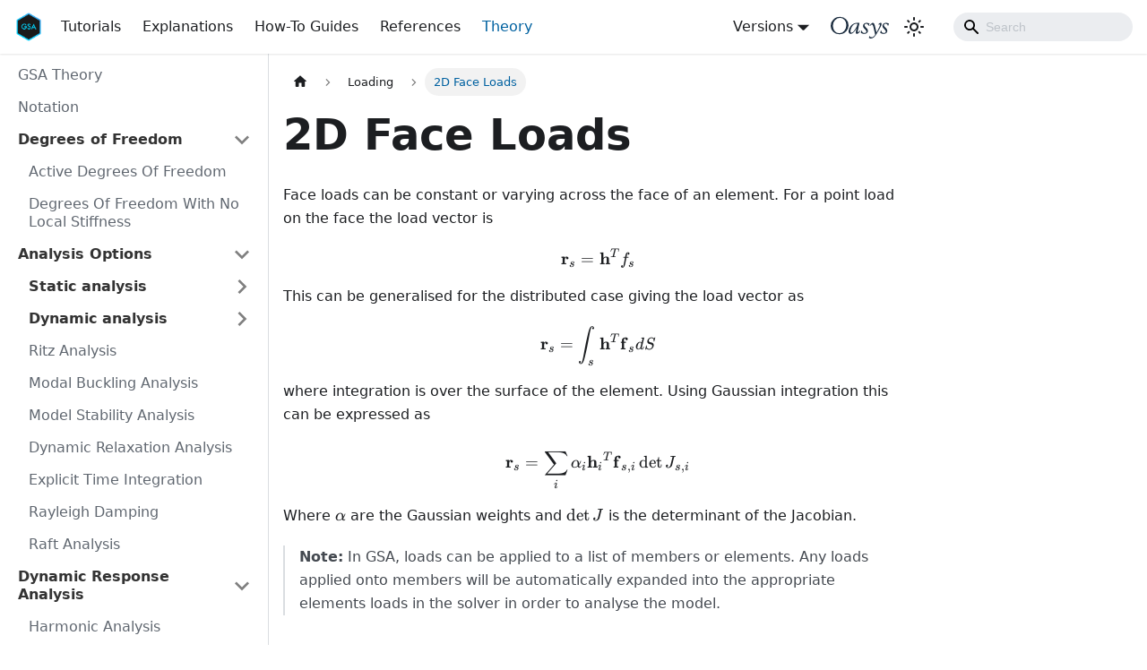

--- FILE ---
content_type: text/html
request_url: https://docs.oasys-software.com/structural/gsa/references-theory/2d-face-loads/
body_size: 7864
content:
<!doctype html>
<html lang="en" dir="ltr" class="docs-wrapper docs-doc-page docs-version-current plugin-docs plugin-id-default docs-doc-id-references-theory/2d-face-loads">
<head>
<meta charset="UTF-8">
<meta name="generator" content="Docusaurus v2.4.1">
<title data-rh="true">2D Face Loads | Oasys GSA Documentation</title><meta data-rh="true" name="viewport" content="width=device-width,initial-scale=1"><meta data-rh="true" name="twitter:card" content="summary_large_image"><meta data-rh="true" property="og:url" content="https://testdocs2.oasys-software.com/structural/gsa/references-theory/2d-face-loads/"><meta data-rh="true" name="docusaurus_locale" content="en"><meta data-rh="true" name="docsearch:language" content="en"><meta data-rh="true" name="docusaurus_version" content="current"><meta data-rh="true" name="docusaurus_tag" content="docs-default-current"><meta data-rh="true" name="docsearch:version" content="current"><meta data-rh="true" name="docsearch:docusaurus_tag" content="docs-default-current"><meta data-rh="true" property="og:title" content="2D Face Loads | Oasys GSA Documentation"><meta data-rh="true" name="description" content="Face loads can be constant or varying across the face of an element. For"><meta data-rh="true" property="og:description" content="Face loads can be constant or varying across the face of an element. For"><link data-rh="true" rel="icon" href="/structural/gsa/img/favicon.ico"><link data-rh="true" rel="canonical" href="https://testdocs2.oasys-software.com/structural/gsa/references-theory/2d-face-loads/"><link data-rh="true" rel="alternate" href="https://testdocs2.oasys-software.com/structural/gsa/references-theory/2d-face-loads/" hreflang="en"><link data-rh="true" rel="alternate" href="https://testdocs2.oasys-software.com/structural/gsa/references-theory/2d-face-loads/" hreflang="x-default"><link rel="preconnect" href="https://eu.posthog.com">
<script>!function(t,e){var o,i,p,r;e.__SV||(window.posthog=e,e._i=[],e.init=function(s,n,a){function c(t,e){var o=e.split(".");2==o.length&&(t=t[o[0]],e=o[1]),t[e]=function(){t.push([e].concat(Array.prototype.slice.call(arguments,0)))}}(p=t.createElement("script")).type="text/javascript",p.async=!0,p.src=n.api_host+"/static/array.js",(r=t.getElementsByTagName("script")[0]).parentNode.insertBefore(p,r);var u=e;for(void 0!==a?u=e[a]=[]:a="posthog",u.people=u.people||[],u.toString=function(t){var e="posthog";return"posthog"!==a&&(e+="."+a),t||(e+=" (stub)"),e},u.people.toString=function(){return u.toString(1)+".people (stub)"},o="capture identify alias people.set people.set_once set_config register register_once unregister opt_out_capturing has_opted_out_capturing opt_in_capturing reset".split(" "),i=0;i<o.length;i++)c(u,o[i]);e._i.push([s,n,a])},e.__SV=1)}(document,window.posthog||[]),posthog.init("phc_YgYAuuEHbPE0zSNpKhH83IdLool2Iqx485rBw8OJyXj",{api_host:"https://eu.posthog.com",autocapture:!1,capture_pageview:!0,disable_session_recording:!0,persistence:"memory",disable_persistence:!0,id:"default"})</script>

<link rel="stylesheet" href="https://cdn.jsdelivr.net/npm/katex@0.13.24/dist/katex.min.css" integrity="sha384-odtC+0UGzzFL/6PNoE8rX/SPcQDXBJ+uRepguP4QkPCm2LBxH3FA3y+fKSiJ+AmM" crossorigin="anonymous"><link rel="stylesheet" href="/structural/gsa/assets/css/styles.f675ee74.css">
<link rel="preload" href="/structural/gsa/assets/js/runtime~main.14084d26.js" as="script">
<link rel="preload" href="/structural/gsa/assets/js/main.f9b75a38.js" as="script">
</head>
<body class="navigation-with-keyboard">
<script>!function(){function t(t){document.documentElement.setAttribute("data-theme",t)}var e=function(){var t=null;try{t=new URLSearchParams(window.location.search).get("docusaurus-theme")}catch(t){}return t}()||function(){var t=null;try{t=localStorage.getItem("theme")}catch(t){}return t}();t(null!==e?e:"light")}()</script><div id="__docusaurus">
<div role="region" aria-label="Skip to main content"><a class="skipToContent_fXgn" href="#__docusaurus_skipToContent_fallback">Skip to main content</a></div><nav aria-label="Main" class="navbar navbar--fixed-top"><div class="navbar__inner"><div class="navbar__items"><button aria-label="Toggle navigation bar" aria-expanded="false" class="navbar__toggle clean-btn" type="button"><svg width="30" height="30" viewBox="0 0 30 30" aria-hidden="true"><path stroke="currentColor" stroke-linecap="round" stroke-miterlimit="10" stroke-width="2" d="M4 7h22M4 15h22M4 23h22"></path></svg></button><a class="navbar__brand" href="/structural/gsa/"><div class="navbar__logo"><img src="/structural/gsa/img/logo.png" alt="My Site Logo" class="themedImage_ToTc themedImage--light_HNdA"><img src="/structural/gsa/img/logo.png" alt="My Site Logo" class="themedImage_ToTc themedImage--dark_i4oU"></div></a><a class="navbar__item navbar__link" href="/structural/gsa/tutorials/">Tutorials</a><a class="navbar__item navbar__link" href="/structural/gsa/explanations/">Explanations</a><a class="navbar__item navbar__link" href="/structural/gsa/how-to-guides/">How-To Guides</a><a class="navbar__item navbar__link" href="/structural/gsa/references/">References</a><a aria-current="page" class="navbar__item navbar__link navbar__link--active" href="/structural/gsa/references-theory/">Theory</a></div><div class="navbar__items navbar__items--right"><div class="navbar__item dropdown dropdown--hoverable dropdown--right"><a href="#" aria-haspopup="true" aria-expanded="false" role="button" class="navbar__link">Versions</a><ul class="dropdown__menu"><li><a aria-current="page" class="dropdown__link dropdown__link--active" href="/structural/gsa/">10.2.18 (current)</a></li><li><a href="https://docs.oasys-software.com/structural/gsa/version/10.2.17/" target="_blank" rel="noopener noreferrer" class="dropdown__link">10.2.17<svg width="12" height="12" aria-hidden="true" viewBox="0 0 24 24" class="iconExternalLink_nPIU"><path fill="currentColor" d="M21 13v10h-21v-19h12v2h-10v15h17v-8h2zm3-12h-10.988l4.035 4-6.977 7.07 2.828 2.828 6.977-7.07 4.125 4.172v-11z"></path></svg></a></li><li><a href="https://docs.oasys-software.com/structural/gsa/version/10.2.16/" target="_blank" rel="noopener noreferrer" class="dropdown__link">10.2.16<svg width="12" height="12" aria-hidden="true" viewBox="0 0 24 24" class="iconExternalLink_nPIU"><path fill="currentColor" d="M21 13v10h-21v-19h12v2h-10v15h17v-8h2zm3-12h-10.988l4.035 4-6.977 7.07 2.828 2.828 6.977-7.07 4.125 4.172v-11z"></path></svg></a></li><li><a href="https://docs.oasys-software.com/structural/gsa/version/10.2.15/" target="_blank" rel="noopener noreferrer" class="dropdown__link">10.2.15<svg width="12" height="12" aria-hidden="true" viewBox="0 0 24 24" class="iconExternalLink_nPIU"><path fill="currentColor" d="M21 13v10h-21v-19h12v2h-10v15h17v-8h2zm3-12h-10.988l4.035 4-6.977 7.07 2.828 2.828 6.977-7.07 4.125 4.172v-11z"></path></svg></a></li><li><a href="https://docs.oasys-software.com/structural/gsa/version/10.2.14/" target="_blank" rel="noopener noreferrer" class="dropdown__link">10.2.14<svg width="12" height="12" aria-hidden="true" viewBox="0 0 24 24" class="iconExternalLink_nPIU"><path fill="currentColor" d="M21 13v10h-21v-19h12v2h-10v15h17v-8h2zm3-12h-10.988l4.035 4-6.977 7.07 2.828 2.828 6.977-7.07 4.125 4.172v-11z"></path></svg></a></li><li><a href="https://docs.oasys-software.com/structural/gsa/version/10.2.13/" target="_blank" rel="noopener noreferrer" class="dropdown__link">10.2.13<svg width="12" height="12" aria-hidden="true" viewBox="0 0 24 24" class="iconExternalLink_nPIU"><path fill="currentColor" d="M21 13v10h-21v-19h12v2h-10v15h17v-8h2zm3-12h-10.988l4.035 4-6.977 7.07 2.828 2.828 6.977-7.07 4.125 4.172v-11z"></path></svg></a></li><li><a href="https://docs.oasys-software.com/structural/gsa/version/10.2.12/" target="_blank" rel="noopener noreferrer" class="dropdown__link">10.2.12<svg width="12" height="12" aria-hidden="true" viewBox="0 0 24 24" class="iconExternalLink_nPIU"><path fill="currentColor" d="M21 13v10h-21v-19h12v2h-10v15h17v-8h2zm3-12h-10.988l4.035 4-6.977 7.07 2.828 2.828 6.977-7.07 4.125 4.172v-11z"></path></svg></a></li><li><a href="https://docs.oasys-software.com/structural/gsa/version/10.2.11/" target="_blank" rel="noopener noreferrer" class="dropdown__link">10.2.11<svg width="12" height="12" aria-hidden="true" viewBox="0 0 24 24" class="iconExternalLink_nPIU"><path fill="currentColor" d="M21 13v10h-21v-19h12v2h-10v15h17v-8h2zm3-12h-10.988l4.035 4-6.977 7.07 2.828 2.828 6.977-7.07 4.125 4.172v-11z"></path></svg></a></li><li><a href="https://docs.oasys-software.com/structural/gsa/version/10.2.10/" target="_blank" rel="noopener noreferrer" class="dropdown__link">10.2.10<svg width="12" height="12" aria-hidden="true" viewBox="0 0 24 24" class="iconExternalLink_nPIU"><path fill="currentColor" d="M21 13v10h-21v-19h12v2h-10v15h17v-8h2zm3-12h-10.988l4.035 4-6.977 7.07 2.828 2.828 6.977-7.07 4.125 4.172v-11z"></path></svg></a></li><li><a href="https://docs.oasys-software.com/structural/gsa/version/10.2.8/" target="_blank" rel="noopener noreferrer" class="dropdown__link">10.2.9<svg width="12" height="12" aria-hidden="true" viewBox="0 0 24 24" class="iconExternalLink_nPIU"><path fill="currentColor" d="M21 13v10h-21v-19h12v2h-10v15h17v-8h2zm3-12h-10.988l4.035 4-6.977 7.07 2.828 2.828 6.977-7.07 4.125 4.172v-11z"></path></svg></a></li><li><a href="https://docs.oasys-software.com/structural/gsa/version/10.2.8/" target="_blank" rel="noopener noreferrer" class="dropdown__link">10.2.8<svg width="12" height="12" aria-hidden="true" viewBox="0 0 24 24" class="iconExternalLink_nPIU"><path fill="currentColor" d="M21 13v10h-21v-19h12v2h-10v15h17v-8h2zm3-12h-10.988l4.035 4-6.977 7.07 2.828 2.828 6.977-7.07 4.125 4.172v-11z"></path></svg></a></li><li><a href="https://docs.oasys-software.com/structural/gsa/version/10.2.7/" target="_blank" rel="noopener noreferrer" class="dropdown__link">10.2.7<svg width="12" height="12" aria-hidden="true" viewBox="0 0 24 24" class="iconExternalLink_nPIU"><path fill="currentColor" d="M21 13v10h-21v-19h12v2h-10v15h17v-8h2zm3-12h-10.988l4.035 4-6.977 7.07 2.828 2.828 6.977-7.07 4.125 4.172v-11z"></path></svg></a></li><li><a href="https://docs.oasys-software.com/structural/gsa/version/10.2.6/" target="_blank" rel="noopener noreferrer" class="dropdown__link">10.2.6<svg width="12" height="12" aria-hidden="true" viewBox="0 0 24 24" class="iconExternalLink_nPIU"><path fill="currentColor" d="M21 13v10h-21v-19h12v2h-10v15h17v-8h2zm3-12h-10.988l4.035 4-6.977 7.07 2.828 2.828 6.977-7.07 4.125 4.172v-11z"></path></svg></a></li><li><a href="https://docs.oasys-software.com/structural/gsa/version/10.2.5/" target="_blank" rel="noopener noreferrer" class="dropdown__link">10.2.5<svg width="12" height="12" aria-hidden="true" viewBox="0 0 24 24" class="iconExternalLink_nPIU"><path fill="currentColor" d="M21 13v10h-21v-19h12v2h-10v15h17v-8h2zm3-12h-10.988l4.035 4-6.977 7.07 2.828 2.828 6.977-7.07 4.125 4.172v-11z"></path></svg></a></li><li><a href="https://docs.oasys-software.com/structural/gsa/version/10.2.4/" target="_blank" rel="noopener noreferrer" class="dropdown__link">10.2.4<svg width="12" height="12" aria-hidden="true" viewBox="0 0 24 24" class="iconExternalLink_nPIU"><path fill="currentColor" d="M21 13v10h-21v-19h12v2h-10v15h17v-8h2zm3-12h-10.988l4.035 4-6.977 7.07 2.828 2.828 6.977-7.07 4.125 4.172v-11z"></path></svg></a></li><li><a href="https://docs.oasys-software.com/structural/gsa/version/10.2.3/" target="_blank" rel="noopener noreferrer" class="dropdown__link">10.2.3<svg width="12" height="12" aria-hidden="true" viewBox="0 0 24 24" class="iconExternalLink_nPIU"><path fill="currentColor" d="M21 13v10h-21v-19h12v2h-10v15h17v-8h2zm3-12h-10.988l4.035 4-6.977 7.07 2.828 2.828 6.977-7.07 4.125 4.172v-11z"></path></svg></a></li><li><a href="https://docs.oasys-software.com/structural/gsa/version/10.2.2/" target="_blank" rel="noopener noreferrer" class="dropdown__link">10.2.2<svg width="12" height="12" aria-hidden="true" viewBox="0 0 24 24" class="iconExternalLink_nPIU"><path fill="currentColor" d="M21 13v10h-21v-19h12v2h-10v15h17v-8h2zm3-12h-10.988l4.035 4-6.977 7.07 2.828 2.828 6.977-7.07 4.125 4.172v-11z"></path></svg></a></li><li><a href="https://docs.oasys-software.com/structural/gsa/version/10.2.1/" target="_blank" rel="noopener noreferrer" class="dropdown__link">10.2.1<svg width="12" height="12" aria-hidden="true" viewBox="0 0 24 24" class="iconExternalLink_nPIU"><path fill="currentColor" d="M21 13v10h-21v-19h12v2h-10v15h17v-8h2zm3-12h-10.988l4.035 4-6.977 7.07 2.828 2.828 6.977-7.07 4.125 4.172v-11z"></path></svg></a></li><li><a href="https://docs.oasys-software.com/structural/gsa/version/10.2.0/" target="_blank" rel="noopener noreferrer" class="dropdown__link">10.2.0<svg width="12" height="12" aria-hidden="true" viewBox="0 0 24 24" class="iconExternalLink_nPIU"><path fill="currentColor" d="M21 13v10h-21v-19h12v2h-10v15h17v-8h2zm3-12h-10.988l4.035 4-6.977 7.07 2.828 2.828 6.977-7.07 4.125 4.172v-11z"></path></svg></a></li><li><a href="https://docs.oasys-software.com/structural/gsa/version/10.1.68/" target="_blank" rel="noopener noreferrer" class="dropdown__link">10.1.68<svg width="12" height="12" aria-hidden="true" viewBox="0 0 24 24" class="iconExternalLink_nPIU"><path fill="currentColor" d="M21 13v10h-21v-19h12v2h-10v15h17v-8h2zm3-12h-10.988l4.035 4-6.977 7.07 2.828 2.828 6.977-7.07 4.125 4.172v-11z"></path></svg></a></li><li><a href="https://docs.oasys-software.com/structural/gsa/version/10.1.67/" target="_blank" rel="noopener noreferrer" class="dropdown__link">10.1.67<svg width="12" height="12" aria-hidden="true" viewBox="0 0 24 24" class="iconExternalLink_nPIU"><path fill="currentColor" d="M21 13v10h-21v-19h12v2h-10v15h17v-8h2zm3-12h-10.988l4.035 4-6.977 7.07 2.828 2.828 6.977-7.07 4.125 4.172v-11z"></path></svg></a></li><li><a href="https://docs.oasys-software.com/structural/gsa/version/10.1.66/" target="_blank" rel="noopener noreferrer" class="dropdown__link">10.1.66<svg width="12" height="12" aria-hidden="true" viewBox="0 0 24 24" class="iconExternalLink_nPIU"><path fill="currentColor" d="M21 13v10h-21v-19h12v2h-10v15h17v-8h2zm3-12h-10.988l4.035 4-6.977 7.07 2.828 2.828 6.977-7.07 4.125 4.172v-11z"></path></svg></a></li><li><a href="https://docs.oasys-software.com/structural/gsa/version/10.1.65/" target="_blank" rel="noopener noreferrer" class="dropdown__link">10.1.65<svg width="12" height="12" aria-hidden="true" viewBox="0 0 24 24" class="iconExternalLink_nPIU"><path fill="currentColor" d="M21 13v10h-21v-19h12v2h-10v15h17v-8h2zm3-12h-10.988l4.035 4-6.977 7.07 2.828 2.828 6.977-7.07 4.125 4.172v-11z"></path></svg></a></li><li><a href="https://docs.oasys-software.com/structural/gsa/version/10.1.64/" target="_blank" rel="noopener noreferrer" class="dropdown__link">10.1.64<svg width="12" height="12" aria-hidden="true" viewBox="0 0 24 24" class="iconExternalLink_nPIU"><path fill="currentColor" d="M21 13v10h-21v-19h12v2h-10v15h17v-8h2zm3-12h-10.988l4.035 4-6.977 7.07 2.828 2.828 6.977-7.07 4.125 4.172v-11z"></path></svg></a></li><li><a href="https://docs.oasys-software.com/structural/gsa/version/10.1.63/" target="_blank" rel="noopener noreferrer" class="dropdown__link">10.1.63<svg width="12" height="12" aria-hidden="true" viewBox="0 0 24 24" class="iconExternalLink_nPIU"><path fill="currentColor" d="M21 13v10h-21v-19h12v2h-10v15h17v-8h2zm3-12h-10.988l4.035 4-6.977 7.07 2.828 2.828 6.977-7.07 4.125 4.172v-11z"></path></svg></a></li><li><a href="https://docs.oasys-software.com/structural/gsa/version/10.1.62/" target="_blank" rel="noopener noreferrer" class="dropdown__link">10.1.62<svg width="12" height="12" aria-hidden="true" viewBox="0 0 24 24" class="iconExternalLink_nPIU"><path fill="currentColor" d="M21 13v10h-21v-19h12v2h-10v15h17v-8h2zm3-12h-10.988l4.035 4-6.977 7.07 2.828 2.828 6.977-7.07 4.125 4.172v-11z"></path></svg></a></li></ul></div><a href="https://www.oasys-software.com/" target="_blank" rel="noopener noreferrer" class="navbar__item navbar__link toolbar-oasys-link" arialabel="Oasys Software"></a><div class="toggle_vylO colorModeToggle_DEke"><button class="clean-btn toggleButton_gllP toggleButtonDisabled_aARS" type="button" disabled="" title="Switch between dark and light mode (currently light mode)" aria-label="Switch between dark and light mode (currently light mode)" aria-live="polite"><svg viewBox="0 0 24 24" width="24" height="24" class="lightToggleIcon_pyhR"><path fill="currentColor" d="M12,9c1.65,0,3,1.35,3,3s-1.35,3-3,3s-3-1.35-3-3S10.35,9,12,9 M12,7c-2.76,0-5,2.24-5,5s2.24,5,5,5s5-2.24,5-5 S14.76,7,12,7L12,7z M2,13l2,0c0.55,0,1-0.45,1-1s-0.45-1-1-1l-2,0c-0.55,0-1,0.45-1,1S1.45,13,2,13z M20,13l2,0c0.55,0,1-0.45,1-1 s-0.45-1-1-1l-2,0c-0.55,0-1,0.45-1,1S19.45,13,20,13z M11,2v2c0,0.55,0.45,1,1,1s1-0.45,1-1V2c0-0.55-0.45-1-1-1S11,1.45,11,2z M11,20v2c0,0.55,0.45,1,1,1s1-0.45,1-1v-2c0-0.55-0.45-1-1-1C11.45,19,11,19.45,11,20z M5.99,4.58c-0.39-0.39-1.03-0.39-1.41,0 c-0.39,0.39-0.39,1.03,0,1.41l1.06,1.06c0.39,0.39,1.03,0.39,1.41,0s0.39-1.03,0-1.41L5.99,4.58z M18.36,16.95 c-0.39-0.39-1.03-0.39-1.41,0c-0.39,0.39-0.39,1.03,0,1.41l1.06,1.06c0.39,0.39,1.03,0.39,1.41,0c0.39-0.39,0.39-1.03,0-1.41 L18.36,16.95z M19.42,5.99c0.39-0.39,0.39-1.03,0-1.41c-0.39-0.39-1.03-0.39-1.41,0l-1.06,1.06c-0.39,0.39-0.39,1.03,0,1.41 s1.03,0.39,1.41,0L19.42,5.99z M7.05,18.36c0.39-0.39,0.39-1.03,0-1.41c-0.39-0.39-1.03-0.39-1.41,0l-1.06,1.06 c-0.39,0.39-0.39,1.03,0,1.41s1.03,0.39,1.41,0L7.05,18.36z"></path></svg><svg viewBox="0 0 24 24" width="24" height="24" class="darkToggleIcon_wfgR"><path fill="currentColor" d="M9.37,5.51C9.19,6.15,9.1,6.82,9.1,7.5c0,4.08,3.32,7.4,7.4,7.4c0.68,0,1.35-0.09,1.99-0.27C17.45,17.19,14.93,19,12,19 c-3.86,0-7-3.14-7-7C5,9.07,6.81,6.55,9.37,5.51z M12,3c-4.97,0-9,4.03-9,9s4.03,9,9,9s9-4.03,9-9c0-0.46-0.04-0.92-0.1-1.36 c-0.98,1.37-2.58,2.26-4.4,2.26c-2.98,0-5.4-2.42-5.4-5.4c0-1.81,0.89-3.42,2.26-4.4C12.92,3.04,12.46,3,12,3L12,3z"></path></svg></button></div><div class="searchBox_ZlJk"><div class="navbar__search searchBarContainer_NW3z"><input placeholder="Search" aria-label="Search" class="navbar__search-input"><div class="loadingRing_RJI3 searchBarLoadingRing_YnHq"><div></div><div></div><div></div><div></div></div></div></div></div></div><div role="presentation" class="navbar-sidebar__backdrop"></div></nav><div id="__docusaurus_skipToContent_fallback" class="main-wrapper mainWrapper_z2l0 docsWrapper_BCFX"><button aria-label="Scroll back to top" class="clean-btn theme-back-to-top-button backToTopButton_sjWU" type="button"></button><div class="docPage__5DB"><aside class="theme-doc-sidebar-container docSidebarContainer_b6E3"><div class="sidebarViewport_Xe31"><div class="sidebar_njMd"><nav aria-label="Docs sidebar" class="menu thin-scrollbar menu_SIkG"><ul class="theme-doc-sidebar-menu menu__list"><li class="theme-doc-sidebar-item-link theme-doc-sidebar-item-link-level-1 menu__list-item"><a class="menu__link" href="/structural/gsa/references-theory/">GSA Theory</a></li><li class="theme-doc-sidebar-item-link theme-doc-sidebar-item-link-level-1 menu__list-item"><a class="menu__link" href="/structural/gsa/references-theory/notation/">Notation</a></li><li class="theme-doc-sidebar-item-category theme-doc-sidebar-item-category-level-1 menu__list-item"><div class="menu__list-item-collapsible"><a class="menu__link menu__link--sublist" aria-expanded="true" href="/structural/gsa/references-theory/degrees-of-freedom/">Degrees of Freedom</a><button aria-label="Toggle the collapsible sidebar category &#x27;Degrees of Freedom&#x27;" type="button" class="clean-btn menu__caret"></button></div><ul style="display:block;overflow:visible;height:auto" class="menu__list"><li class="theme-doc-sidebar-item-link theme-doc-sidebar-item-link-level-2 menu__list-item"><a class="menu__link" tabindex="0" href="/structural/gsa/references-theory/active-degrees-of-freedom/">Active Degrees Of Freedom</a></li><li class="theme-doc-sidebar-item-link theme-doc-sidebar-item-link-level-2 menu__list-item"><a class="menu__link" tabindex="0" href="/structural/gsa/references-theory/degrees-of-freedom-with-no-local-stiffness/">Degrees Of Freedom With No Local Stiffness</a></li></ul></li><li class="theme-doc-sidebar-item-category theme-doc-sidebar-item-category-level-1 menu__list-item"><div class="menu__list-item-collapsible"><a class="menu__link menu__link--sublist" aria-expanded="true" href="/structural/gsa/references-theory/analysis-options/">Analysis Options</a><button aria-label="Toggle the collapsible sidebar category &#x27;Analysis Options&#x27;" type="button" class="clean-btn menu__caret"></button></div><ul style="display:block;overflow:visible;height:auto" class="menu__list"><li class="theme-doc-sidebar-item-category theme-doc-sidebar-item-category-level-2 menu__list-item menu__list-item--collapsed"><div class="menu__list-item-collapsible"><a class="menu__link menu__link--sublist menu__link--sublist-caret" aria-expanded="false" tabindex="0" href="/structural/gsa/references-theory/static-analysis/">Static analysis</a></div></li><li class="theme-doc-sidebar-item-category theme-doc-sidebar-item-category-level-2 menu__list-item menu__list-item--collapsed"><div class="menu__list-item-collapsible"><a class="menu__link menu__link--sublist menu__link--sublist-caret" aria-expanded="false" tabindex="0" href="/structural/gsa/references-theory/modal-analysis/">Dynamic analysis</a></div></li><li class="theme-doc-sidebar-item-link theme-doc-sidebar-item-link-level-2 menu__list-item"><a class="menu__link" tabindex="0" href="/structural/gsa/references-theory/ritz-analysis/">Ritz Analysis</a></li><li class="theme-doc-sidebar-item-link theme-doc-sidebar-item-link-level-2 menu__list-item"><a class="menu__link" tabindex="0" href="/structural/gsa/references-theory/modal-buckling-analysis/">Modal Buckling Analysis</a></li><li class="theme-doc-sidebar-item-link theme-doc-sidebar-item-link-level-2 menu__list-item"><a class="menu__link" tabindex="0" href="/structural/gsa/references-theory/model-stability-analysis/">Model Stability Analysis</a></li><li class="theme-doc-sidebar-item-link theme-doc-sidebar-item-link-level-2 menu__list-item"><a class="menu__link" tabindex="0" href="/structural/gsa/references-theory/dynamic-relaxation-analysis/">Dynamic Relaxation Analysis</a></li><li class="theme-doc-sidebar-item-link theme-doc-sidebar-item-link-level-2 menu__list-item"><a class="menu__link" tabindex="0" href="/structural/gsa/references-theory/explicit-time-integration/">Explicit Time Integration</a></li><li class="theme-doc-sidebar-item-link theme-doc-sidebar-item-link-level-2 menu__list-item"><a class="menu__link" tabindex="0" href="/structural/gsa/references-theory/rayleigh-damping/">Rayleigh Damping</a></li><li class="theme-doc-sidebar-item-link theme-doc-sidebar-item-link-level-2 menu__list-item"><a class="menu__link" tabindex="0" href="/structural/gsa/references-theory/raft-analysis/">Raft Analysis</a></li></ul></li><li class="theme-doc-sidebar-item-category theme-doc-sidebar-item-category-level-1 menu__list-item"><div class="menu__list-item-collapsible"><a class="menu__link menu__link--sublist" aria-expanded="true" href="/structural/gsa/references-theory/dynamic-response-analysis/">Dynamic Response Analysis</a><button aria-label="Toggle the collapsible sidebar category &#x27;Dynamic Response Analysis&#x27;" type="button" class="clean-btn menu__caret"></button></div><ul style="display:block;overflow:visible;height:auto" class="menu__list"><li class="theme-doc-sidebar-item-link theme-doc-sidebar-item-link-level-2 menu__list-item"><a class="menu__link" tabindex="0" href="/structural/gsa/references-theory/harmonic-analysis/">Harmonic Analysis</a></li><li class="theme-doc-sidebar-item-link theme-doc-sidebar-item-link-level-2 menu__list-item"><a class="menu__link" tabindex="0" href="/structural/gsa/references-theory/periodic-load-analysis/">Periodic Load Analysis</a></li><li class="theme-doc-sidebar-item-link theme-doc-sidebar-item-link-level-2 menu__list-item"><a class="menu__link" tabindex="0" href="/structural/gsa/references-theory/linear-time-history-analysis/">Linear Time History Analysis</a></li><li class="theme-doc-sidebar-item-link theme-doc-sidebar-item-link-level-2 menu__list-item"><a class="menu__link" tabindex="0" href="/structural/gsa/references-theory/footfall-analysis/">Footfall Analysis</a></li></ul></li><li class="theme-doc-sidebar-item-category theme-doc-sidebar-item-category-level-1 menu__list-item"><div class="menu__list-item-collapsible"><a class="menu__link menu__link--sublist" aria-expanded="true" href="/structural/gsa/references-theory/seismic-calculations/">Seismic Calculations</a><button aria-label="Toggle the collapsible sidebar category &#x27;Seismic Calculations&#x27;" type="button" class="clean-btn menu__caret"></button></div><ul style="display:block;overflow:visible;height:auto" class="menu__list"><li class="theme-doc-sidebar-item-link theme-doc-sidebar-item-link-level-2 menu__list-item"><a class="menu__link" tabindex="0" href="/structural/gsa/references-theory/response-spectrum-analysis/">Response Spectrum Analysis</a></li><li class="theme-doc-sidebar-item-link theme-doc-sidebar-item-link-level-2 menu__list-item"><a class="menu__link" tabindex="0" href="/structural/gsa/references-theory/equivalent-static-and-accidental-torsion-load/">Equivalent Static And Accidental Torsion Load</a></li></ul></li><li class="theme-doc-sidebar-item-category theme-doc-sidebar-item-category-level-1 menu__list-item"><div class="menu__list-item-collapsible"><a class="menu__link menu__link--sublist" aria-expanded="true" href="/structural/gsa/references-theory/miscellaneous-calculations/">Miscellaneous Calculations</a><button aria-label="Toggle the collapsible sidebar category &#x27;Miscellaneous Calculations&#x27;" type="button" class="clean-btn menu__caret"></button></div><ul style="display:block;overflow:visible;height:auto" class="menu__list"><li class="theme-doc-sidebar-item-link theme-doc-sidebar-item-link-level-2 menu__list-item"><a class="menu__link" tabindex="0" href="/structural/gsa/references-theory/reduced-stiffness-&amp;-p-delta/">Reduced Stiffness &amp; P Delta</a></li><li class="theme-doc-sidebar-item-link theme-doc-sidebar-item-link-level-2 menu__list-item"><a class="menu__link" tabindex="0" href="/structural/gsa/references-theory/long-term-analysis/">Long Term Analysis</a></li><li class="theme-doc-sidebar-item-link theme-doc-sidebar-item-link-level-2 menu__list-item"><a class="menu__link" tabindex="0" href="/structural/gsa/references-theory/matrix-solver-options/">Matrix Solver Options</a></li><li class="theme-doc-sidebar-item-link theme-doc-sidebar-item-link-level-2 menu__list-item"><a class="menu__link" tabindex="0" href="/structural/gsa/references-theory/modal-damping/">Modal Damping</a></li><li class="theme-doc-sidebar-item-link theme-doc-sidebar-item-link-level-2 menu__list-item"><a class="menu__link" tabindex="0" href="/structural/gsa/references-theory/participation-factor-and-effective-mass/">Participation Factor And Effective Mass</a></li><li class="theme-doc-sidebar-item-link theme-doc-sidebar-item-link-level-2 menu__list-item"><a class="menu__link" tabindex="0" href="/structural/gsa/references-theory/ill-conditioning/">Ill Conditioning</a></li><li class="theme-doc-sidebar-item-link theme-doc-sidebar-item-link-level-2 menu__list-item"><a class="menu__link" tabindex="0" href="/structural/gsa/references-theory/condition-number/">Condition Number</a></li><li class="theme-doc-sidebar-item-link theme-doc-sidebar-item-link-level-2 menu__list-item"><a class="menu__link" tabindex="0" href="/structural/gsa/references-theory/error-norms/">Error Norms</a></li><li class="theme-doc-sidebar-item-link theme-doc-sidebar-item-link-level-2 menu__list-item"><a class="menu__link" tabindex="0" href="/structural/gsa/references-theory/eigenvalue-counting/">Counting Eigenvalues</a></li><li class="theme-doc-sidebar-item-link theme-doc-sidebar-item-link-level-2 menu__list-item"><a class="menu__link" tabindex="0" href="/structural/gsa/references-theory/missing-mass-&amp;-residual-rigid-response/">Missing Mass &amp; Residual Rigid Response</a></li><li class="theme-doc-sidebar-item-link theme-doc-sidebar-item-link-level-2 menu__list-item"><a class="menu__link" tabindex="0" href="/structural/gsa/references-theory/applied-displacements-and-lagrange-multipliers/">Applied Displacements And Lagrange Multipliers</a></li></ul></li><li class="theme-doc-sidebar-item-category theme-doc-sidebar-item-category-level-1 menu__list-item"><div class="menu__list-item-collapsible"><a class="menu__link menu__link--sublist" aria-expanded="true" href="/structural/gsa/references-theory/assemblies/">Assemblies</a><button aria-label="Toggle the collapsible sidebar category &#x27;Assemblies&#x27;" type="button" class="clean-btn menu__caret"></button></div><ul style="display:block;overflow:visible;height:auto" class="menu__list"><li class="theme-doc-sidebar-item-link theme-doc-sidebar-item-link-level-2 menu__list-item"><a class="menu__link" tabindex="0" href="/structural/gsa/references-theory/displacement-calculation/">Displacement Calculation</a></li><li class="theme-doc-sidebar-item-link theme-doc-sidebar-item-link-level-2 menu__list-item"><a class="menu__link" tabindex="0" href="/structural/gsa/references-theory/forces-and-moments/">Forces And Moments</a></li><li class="theme-doc-sidebar-item-link theme-doc-sidebar-item-link-level-2 menu__list-item"><a class="menu__link" tabindex="0" href="/structural/gsa/references-theory/lagrange-interpolation/">Lagrange Interpolation</a></li></ul></li><li class="theme-doc-sidebar-item-link theme-doc-sidebar-item-link-level-1 menu__list-item"><a class="menu__link" href="/structural/gsa/references-theory/axes/">Axes</a></li><li class="theme-doc-sidebar-item-category theme-doc-sidebar-item-category-level-1 menu__list-item"><div class="menu__list-item-collapsible"><a class="menu__link menu__link--sublist" aria-expanded="true" href="/structural/gsa/references-theory/composite/">Composite</a><button aria-label="Toggle the collapsible sidebar category &#x27;Composite&#x27;" type="button" class="clean-btn menu__caret"></button></div><ul style="display:block;overflow:visible;height:auto" class="menu__list"><li class="theme-doc-sidebar-item-link theme-doc-sidebar-item-link-level-2 menu__list-item"><a class="menu__link" tabindex="0" href="/structural/gsa/references-theory/composite-slabs/">Composite Slabs</a></li><li class="theme-doc-sidebar-item-link theme-doc-sidebar-item-link-level-2 menu__list-item"><a class="menu__link" tabindex="0" href="/structural/gsa/references-theory/effective-elastic-properties/">Effective Elastic Properties</a></li></ul></li><li class="theme-doc-sidebar-item-category theme-doc-sidebar-item-category-level-1 menu__list-item"><div class="menu__list-item-collapsible"><a class="menu__link menu__link--sublist" aria-expanded="true" href="/structural/gsa/references-theory/constraints/">Constraints</a><button aria-label="Toggle the collapsible sidebar category &#x27;Constraints&#x27;" type="button" class="clean-btn menu__caret"></button></div><ul style="display:block;overflow:visible;height:auto" class="menu__list"><li class="theme-doc-sidebar-item-link theme-doc-sidebar-item-link-level-2 menu__list-item"><a class="menu__link" tabindex="0" href="/structural/gsa/references-theory/constraint-and-constraint-equations/">Constraint &amp; Constraint Equations</a></li><li class="theme-doc-sidebar-item-link theme-doc-sidebar-item-link-level-2 menu__list-item"><a class="menu__link" tabindex="0" href="/structural/gsa/references-theory/joint/">Joints</a></li><li class="theme-doc-sidebar-item-link theme-doc-sidebar-item-link-level-2 menu__list-item"><a class="menu__link" tabindex="0" href="/structural/gsa/references-theory/rigid-constraints/">Rigid Constraints</a></li><li class="theme-doc-sidebar-item-link theme-doc-sidebar-item-link-level-2 menu__list-item"><a class="menu__link" tabindex="0" href="/structural/gsa/references-theory/tied-interfaces/">Tied Interfaces</a></li></ul></li><li class="theme-doc-sidebar-item-link theme-doc-sidebar-item-link-level-1 menu__list-item"><a class="menu__link" href="/structural/gsa/references-theory/direction-cosines/">Direction Cosines</a></li><li class="theme-doc-sidebar-item-link theme-doc-sidebar-item-link-level-1 menu__list-item"><a class="menu__link" href="/structural/gsa/references-theory/nodal-axes/">Nodal Axes</a></li><li class="theme-doc-sidebar-item-category theme-doc-sidebar-item-category-level-1 menu__list-item"><div class="menu__list-item-collapsible"><a class="menu__link menu__link--sublist" aria-expanded="true" href="/structural/gsa/references-theory/element-axes/">Element Axes</a><button aria-label="Toggle the collapsible sidebar category &#x27;Element Axes&#x27;" type="button" class="clean-btn menu__caret"></button></div><ul style="display:block;overflow:visible;height:auto" class="menu__list"><li class="theme-doc-sidebar-item-link theme-doc-sidebar-item-link-level-2 menu__list-item"><a class="menu__link" tabindex="0" href="/structural/gsa/references-theory/1d-element-axes/">1D element axes</a></li><li class="theme-doc-sidebar-item-link theme-doc-sidebar-item-link-level-2 menu__list-item"><a class="menu__link" tabindex="0" href="/structural/gsa/references-theory/2d-element-axes/">2D Element Axes</a></li><li class="theme-doc-sidebar-item-link theme-doc-sidebar-item-link-level-2 menu__list-item"><a class="menu__link" tabindex="0" href="/structural/gsa/references-theory/3d-element-axes/">3D Element Axes</a></li><li class="theme-doc-sidebar-item-link theme-doc-sidebar-item-link-level-2 menu__list-item"><a class="menu__link" tabindex="0" href="/structural/gsa/references-theory/updated-element-axes/">Updated Element Axes</a></li></ul></li><li class="theme-doc-sidebar-item-category theme-doc-sidebar-item-category-level-1 menu__list-item"><div class="menu__list-item-collapsible"><a class="menu__link menu__link--sublist" aria-expanded="true" href="/structural/gsa/references-theory/element-and-node-properties/">Element &amp; Node Properties</a><button aria-label="Toggle the collapsible sidebar category &#x27;Element &amp; Node Properties&#x27;" type="button" class="clean-btn menu__caret"></button></div><ul style="display:block;overflow:visible;height:auto" class="menu__list"><li class="theme-doc-sidebar-item-link theme-doc-sidebar-item-link-level-2 menu__list-item"><a class="menu__link" tabindex="0" href="/structural/gsa/references-theory/bar-and-rod-elements/">Bar And Rod Elements</a></li><li class="theme-doc-sidebar-item-link theme-doc-sidebar-item-link-level-2 menu__list-item"><a class="menu__link" tabindex="0" href="/structural/gsa/references-theory/cable,-tie-and-strut-elements/">Cable, Tie And Strut Elements</a></li><li class="theme-doc-sidebar-item-link theme-doc-sidebar-item-link-level-2 menu__list-item"><a class="menu__link" tabindex="0" href="/structural/gsa/references-theory/beam-elements/">Beam Elements</a></li><li class="theme-doc-sidebar-item-link theme-doc-sidebar-item-link-level-2 menu__list-item"><a class="menu__link" tabindex="0" href="/structural/gsa/references-theory/spring-elements-and-node-springs/">Spring Elements And Node Springs</a></li><li class="theme-doc-sidebar-item-link theme-doc-sidebar-item-link-level-2 menu__list-item"><a class="menu__link" tabindex="0" href="/structural/gsa/references-theory/damper-elements-and-node-dampers/">Damper Elements And Node Dampers</a></li><li class="theme-doc-sidebar-item-link theme-doc-sidebar-item-link-level-2 menu__list-item"><a class="menu__link" tabindex="0" href="/structural/gsa/references-theory/node-masses/">Node Masses</a></li><li class="theme-doc-sidebar-item-link theme-doc-sidebar-item-link-level-2 menu__list-item"><a class="menu__link" tabindex="0" href="/structural/gsa/references-theory/2d-elements/">2D Elements</a></li><li class="theme-doc-sidebar-item-link theme-doc-sidebar-item-link-level-2 menu__list-item"><a class="menu__link" tabindex="0" href="/structural/gsa/references-theory/element-stiffness/">Element Stiffness</a></li><li class="theme-doc-sidebar-item-link theme-doc-sidebar-item-link-level-2 menu__list-item"><a class="menu__link" tabindex="0" href="/structural/gsa/references-theory/element-mass/">Element Mass</a></li><li class="theme-doc-sidebar-item-link theme-doc-sidebar-item-link-level-2 menu__list-item"><a class="menu__link" tabindex="0" href="/structural/gsa/references-theory/element-stiffness-2/">Element Stiffness in Global axes</a></li><li class="theme-doc-sidebar-item-link theme-doc-sidebar-item-link-level-2 menu__list-item"><a class="menu__link" tabindex="0" href="/structural/gsa/references-theory/releases/">Releases</a></li><li class="theme-doc-sidebar-item-link theme-doc-sidebar-item-link-level-2 menu__list-item"><a class="menu__link" tabindex="0" href="/structural/gsa/references-theory/offsets/">Offsets</a></li><li class="theme-doc-sidebar-item-link theme-doc-sidebar-item-link-level-2 menu__list-item"><a class="menu__link" tabindex="0" href="/structural/gsa/references-theory/spacer-elements-&amp;-sliding-cables/">Spacer Elements &amp; Sliding Cables</a></li></ul></li><li class="theme-doc-sidebar-item-category theme-doc-sidebar-item-category-level-1 menu__list-item"><div class="menu__list-item-collapsible"><a class="menu__link menu__link--sublist" aria-expanded="true" href="/structural/gsa/references-theory/2d-element-stresses-and-forces/">2D Element Stresses and Forces</a><button aria-label="Toggle the collapsible sidebar category &#x27;2D Element Stresses and Forces&#x27;" type="button" class="clean-btn menu__caret"></button></div><ul style="display:block;overflow:visible;height:auto" class="menu__list"><li class="theme-doc-sidebar-item-link theme-doc-sidebar-item-link-level-2 menu__list-item"><a class="menu__link" tabindex="0" href="/structural/gsa/references-theory/stress-in-2d-elements/">Stress In 2D Elements</a></li><li class="theme-doc-sidebar-item-link theme-doc-sidebar-item-link-level-2 menu__list-item"><a class="menu__link" tabindex="0" href="/structural/gsa/references-theory/stress-strain-relationships/">Stress Strain Relationships</a></li><li class="theme-doc-sidebar-item-link theme-doc-sidebar-item-link-level-2 menu__list-item"><a class="menu__link" tabindex="0" href="/structural/gsa/references-theory/force-in-2d-elements/">Force In 2D Elements</a></li></ul></li><li class="theme-doc-sidebar-item-link theme-doc-sidebar-item-link-level-1 menu__list-item"><a class="menu__link" href="/structural/gsa/references-theory/interpolation-on-a-triangular-quad-facet/">Interpolation on a Triangular/Quad Facet</a></li><li class="theme-doc-sidebar-item-category theme-doc-sidebar-item-category-level-1 menu__list-item"><div class="menu__list-item-collapsible"><a class="menu__link menu__link--sublist menu__link--active" aria-expanded="true" href="/structural/gsa/references-theory/loading-theory/">Loading</a><button aria-label="Toggle the collapsible sidebar category &#x27;Loading&#x27;" type="button" class="clean-btn menu__caret"></button></div><ul style="display:block;overflow:visible;height:auto" class="menu__list"><li class="theme-doc-sidebar-item-link theme-doc-sidebar-item-link-level-2 menu__list-item"><a class="menu__link" tabindex="0" href="/structural/gsa/references-theory/beam-loads/">Beam Loads</a></li><li class="theme-doc-sidebar-item-link theme-doc-sidebar-item-link-level-2 menu__list-item"><a class="menu__link" tabindex="0" href="/structural/gsa/references-theory/beam-thermal-loads/">Beam Thermal Loads</a></li><li class="theme-doc-sidebar-item-link theme-doc-sidebar-item-link-level-2 menu__list-item"><a class="menu__link" tabindex="0" href="/structural/gsa/references-theory/beam-pre-stress-loads-and-lack-of-fit/">Beam Pre-stress Loads and Lack-of-fit</a></li><li class="theme-doc-sidebar-item-link theme-doc-sidebar-item-link-level-2 menu__list-item"><a class="menu__link" tabindex="0" href="/structural/gsa/references-theory/loads-on-pin-ended-beams/">Loads on Pin-ended Beams</a></li><li class="theme-doc-sidebar-item-link theme-doc-sidebar-item-link-level-2 menu__list-item"><a class="menu__link" tabindex="0" href="/structural/gsa/references-theory/projected-loads/">Projected Loads</a></li><li class="theme-doc-sidebar-item-link theme-doc-sidebar-item-link-level-2 menu__list-item"><a class="menu__link" tabindex="0" href="/structural/gsa/references-theory/2d-body-loads/">2D Body Loads</a></li><li class="theme-doc-sidebar-item-link theme-doc-sidebar-item-link-level-2 menu__list-item"><a class="menu__link menu__link--active" aria-current="page" tabindex="0" href="/structural/gsa/references-theory/2d-face-loads/">2D Face Loads</a></li><li class="theme-doc-sidebar-item-link theme-doc-sidebar-item-link-level-2 menu__list-item"><a class="menu__link" tabindex="0" href="/structural/gsa/references-theory/2d-element-thermal-loads/">2D Element Thermal Loads</a></li><li class="theme-doc-sidebar-item-link theme-doc-sidebar-item-link-level-2 menu__list-item"><a class="menu__link" tabindex="0" href="/structural/gsa/references-theory/2d-in-plane-loads/">2D In-Plane Loads</a></li><li class="theme-doc-sidebar-item-link theme-doc-sidebar-item-link-level-2 menu__list-item"><a class="menu__link" tabindex="0" href="/structural/gsa/references-theory/grid-loads/">Grid Loads</a></li></ul></li><li class="theme-doc-sidebar-item-link theme-doc-sidebar-item-link-level-1 menu__list-item"><a class="menu__link" href="/structural/gsa/references-theory/mass-distribution/">Mass Distribution</a></li><li class="theme-doc-sidebar-item-category theme-doc-sidebar-item-category-level-1 menu__list-item"><div class="menu__list-item-collapsible"><a class="menu__link menu__link--sublist" aria-expanded="true" href="/structural/gsa/references-theory/material-models/">Material Models</a><button aria-label="Toggle the collapsible sidebar category &#x27;Material Models&#x27;" type="button" class="clean-btn menu__caret"></button></div><ul style="display:block;overflow:visible;height:auto" class="menu__list"><li class="theme-doc-sidebar-item-link theme-doc-sidebar-item-link-level-2 menu__list-item"><a class="menu__link" tabindex="0" href="/structural/gsa/references-theory/constitutive/">Constitutive relationships</a></li><li class="theme-doc-sidebar-item-link theme-doc-sidebar-item-link-level-2 menu__list-item"><a class="menu__link" tabindex="0" href="/structural/gsa/references-theory/isotropic-material/">Isotropic Materials</a></li><li class="theme-doc-sidebar-item-link theme-doc-sidebar-item-link-level-2 menu__list-item"><a class="menu__link" tabindex="0" href="/structural/gsa/references-theory/orthotropic-material/">Orthotropic Materials</a></li><li class="theme-doc-sidebar-item-link theme-doc-sidebar-item-link-level-2 menu__list-item"><a class="menu__link" tabindex="0" href="/structural/gsa/references-theory/fabric-material/">Fabric Materials</a></li><li class="theme-doc-sidebar-item-link theme-doc-sidebar-item-link-level-2 menu__list-item"><a class="menu__link" tabindex="0" href="/structural/gsa/references-theory/material-inplane/">Plane stress, plane strain and axisymmetric</a></li><li class="theme-doc-sidebar-item-link theme-doc-sidebar-item-link-level-2 menu__list-item"><a class="menu__link" tabindex="0" href="/structural/gsa/references-theory/material-axes/">Axis transformation</a></li><li class="theme-doc-sidebar-item-link theme-doc-sidebar-item-link-level-2 menu__list-item"><a class="menu__link" tabindex="0" href="/structural/gsa/references-theory/material-failure/">Yield and Failure</a></li></ul></li><li class="theme-doc-sidebar-item-link theme-doc-sidebar-item-link-level-1 menu__list-item"><a class="menu__link" href="/structural/gsa/references-theory/patterned-load-analysis/">Patterned Load Analysis</a></li><li class="theme-doc-sidebar-item-category theme-doc-sidebar-item-category-level-1 menu__list-item"><div class="menu__list-item-collapsible"><a class="menu__link menu__link--sublist" aria-expanded="true" href="/structural/gsa/references-theory/introduction/">RC Slab Design</a><button aria-label="Toggle the collapsible sidebar category &#x27;RC Slab Design&#x27;" type="button" class="clean-btn menu__caret"></button></div><ul style="display:block;overflow:visible;height:auto" class="menu__list"><li class="theme-doc-sidebar-item-link theme-doc-sidebar-item-link-level-2 menu__list-item"><a class="menu__link" tabindex="0" href="/structural/gsa/references-theory/data-requirements/">Data Requirements</a></li><li class="theme-doc-sidebar-item-link theme-doc-sidebar-item-link-level-2 menu__list-item"><a class="menu__link" tabindex="0" href="/structural/gsa/references-theory/other-symbols-used-in-theory/">Other Symbols Used In Slab Design Theory</a></li><li class="theme-doc-sidebar-item-link theme-doc-sidebar-item-link-level-2 menu__list-item"><a class="menu__link" tabindex="0" href="/structural/gsa/references-theory/rc-slab-sign-convention/">RC Slab Sign Convention</a></li><li class="theme-doc-sidebar-item-link theme-doc-sidebar-item-link-level-2 menu__list-item"><a class="menu__link" tabindex="0" href="/structural/gsa/references-theory/rc-slab-analysis-procedure/">RC Slab Analysis Procedure</a></li><li class="theme-doc-sidebar-item-link theme-doc-sidebar-item-link-level-2 menu__list-item"><a class="menu__link" tabindex="0" href="/structural/gsa/references-theory/rc-slab-code-related-data/">Code Related Data</a></li></ul></li><li class="theme-doc-sidebar-item-category theme-doc-sidebar-item-category-level-1 menu__list-item"><div class="menu__list-item-collapsible"><a class="menu__link menu__link--sublist" aria-expanded="true" href="/structural/gsa/references-theory/rotation-end-of-bar/">Rotation at the end of a bar (beam)</a><button aria-label="Toggle the collapsible sidebar category &#x27;Rotation at the end of a bar (beam)&#x27;" type="button" class="clean-btn menu__caret"></button></div><ul style="display:block;overflow:visible;height:auto" class="menu__list"><li class="theme-doc-sidebar-item-link theme-doc-sidebar-item-link-level-2 menu__list-item"><a class="menu__link" tabindex="0" href="/structural/gsa/references-theory/force/">Force</a></li><li class="theme-doc-sidebar-item-link theme-doc-sidebar-item-link-level-2 menu__list-item"><a class="menu__link" tabindex="0" href="/structural/gsa/references-theory/moment/">Moment</a></li><li class="theme-doc-sidebar-item-link theme-doc-sidebar-item-link-level-2 menu__list-item"><a class="menu__link" tabindex="0" href="/structural/gsa/references-theory/thermal/">Thermal</a></li><li class="theme-doc-sidebar-item-link theme-doc-sidebar-item-link-level-2 menu__list-item"><a class="menu__link" tabindex="0" href="/structural/gsa/references-theory/pre-stress/">Pre Stress</a></li><li class="theme-doc-sidebar-item-link theme-doc-sidebar-item-link-level-2 menu__list-item"><a class="menu__link" tabindex="0" href="/structural/gsa/references-theory/beam-distortion/">Beam Distortion</a></li></ul></li><li class="theme-doc-sidebar-item-link theme-doc-sidebar-item-link-level-1 menu__list-item"><a class="menu__link" href="/structural/gsa/references-theory/second-moments-of-area-&amp;-bending/">Second Moments of Area &amp; Bending</a></li><li class="theme-doc-sidebar-item-category theme-doc-sidebar-item-category-level-1 menu__list-item"><div class="menu__list-item-collapsible"><a class="menu__link menu__link--sublist" aria-expanded="true" href="/structural/gsa/references-theory/shear-areas/">Shear Areas</a><button aria-label="Toggle the collapsible sidebar category &#x27;Shear Areas&#x27;" type="button" class="clean-btn menu__caret"></button></div><ul style="display:block;overflow:visible;height:auto" class="menu__list"><li class="theme-doc-sidebar-item-link theme-doc-sidebar-item-link-level-2 menu__list-item"><a class="menu__link" tabindex="0" href="/structural/gsa/references-theory/thin-walled-sections/">Thin Walled Sections</a></li><li class="theme-doc-sidebar-item-link theme-doc-sidebar-item-link-level-2 menu__list-item"><a class="menu__link" tabindex="0" href="/structural/gsa/references-theory/solid-sections/">Solid Sections</a></li></ul></li><li class="theme-doc-sidebar-item-link theme-doc-sidebar-item-link-level-1 menu__list-item"><a class="menu__link" href="/structural/gsa/references-theory/storey-displacements/">Storey Displacements</a></li><li class="theme-doc-sidebar-item-category theme-doc-sidebar-item-category-level-1 menu__list-item"><div class="menu__list-item-collapsible"><a class="menu__link menu__link--sublist" aria-expanded="true" href="/structural/gsa/references-theory/sub-model-extraction/">Sub-model Extraction</a><button aria-label="Toggle the collapsible sidebar category &#x27;Sub-model Extraction&#x27;" type="button" class="clean-btn menu__caret"></button></div><ul style="display:block;overflow:visible;height:auto" class="menu__list"><li class="theme-doc-sidebar-item-link theme-doc-sidebar-item-link-level-2 menu__list-item"><a class="menu__link" tabindex="0" href="/structural/gsa/references-theory/static-analysis-tasks/">Static Analysis Tasks</a></li><li class="theme-doc-sidebar-item-link theme-doc-sidebar-item-link-level-2 menu__list-item"><a class="menu__link" tabindex="0" href="/structural/gsa/references-theory/modal-dynamic-and-ritz-analysis-cases/">Modal Dynamic And Ritz Analysis Cases</a></li><li class="theme-doc-sidebar-item-link theme-doc-sidebar-item-link-level-2 menu__list-item"><a class="menu__link" tabindex="0" href="/structural/gsa/references-theory/response-spectrum-analysis-submodel/">Response Spectrum Analysis</a></li></ul></li><li class="theme-doc-sidebar-item-link theme-doc-sidebar-item-link-level-1 menu__list-item"><a class="menu__link" href="/structural/gsa/references-theory/torce-lines/">Torce Lines</a></li><li class="theme-doc-sidebar-item-category theme-doc-sidebar-item-category-level-1 menu__list-item"><div class="menu__list-item-collapsible"><a class="menu__link menu__link--sublist" aria-expanded="true" href="/structural/gsa/references-theory/torsion-constant/">Torsion Constant</a><button aria-label="Toggle the collapsible sidebar category &#x27;Torsion Constant&#x27;" type="button" class="clean-btn menu__caret"></button></div><ul style="display:block;overflow:visible;height:auto" class="menu__list"><li class="theme-doc-sidebar-item-link theme-doc-sidebar-item-link-level-2 menu__list-item"><a class="menu__link" tabindex="0" href="/structural/gsa/references-theory/saint-venants-approximation/">Saint Venant&#x27;s Approximation</a></li><li class="theme-doc-sidebar-item-link theme-doc-sidebar-item-link-level-2 menu__list-item"><a class="menu__link" tabindex="0" href="/structural/gsa/references-theory/rectangular-sections/">Rectangular Sections</a></li><li class="theme-doc-sidebar-item-link theme-doc-sidebar-item-link-level-2 menu__list-item"><a class="menu__link" tabindex="0" href="/structural/gsa/references-theory/other-sections/">Other Sections</a></li><li class="theme-doc-sidebar-item-link theme-doc-sidebar-item-link-level-2 menu__list-item"><a class="menu__link" tabindex="0" href="/structural/gsa/references-theory/factored-values-for-concrete/">Factored Values For Concrete</a></li><li class="theme-doc-sidebar-item-link theme-doc-sidebar-item-link-level-2 menu__list-item"><a class="menu__link" tabindex="0" href="/structural/gsa/references-theory/torsional-modulus-constant/">Torsional Modulus Constant</a></li></ul></li><li class="theme-doc-sidebar-item-link theme-doc-sidebar-item-link-level-1 menu__list-item"><a class="menu__link" href="/structural/gsa/references-theory/transformations/">Transformations</a></li></ul></nav></div></div></aside><main class="docMainContainer_gTbr"><div class="container padding-top--md padding-bottom--lg"><div class="row"><div class="col docItemCol_VOVn"><div class="docItemContainer_Djhp"><article><nav class="theme-doc-breadcrumbs breadcrumbsContainer_Z_bl" aria-label="Breadcrumbs"><ul class="breadcrumbs" itemscope="" itemtype="https://schema.org/BreadcrumbList"><li class="breadcrumbs__item"><a aria-label="Home page" class="breadcrumbs__link" href="/structural/gsa/"><svg viewBox="0 0 24 24" class="breadcrumbHomeIcon_YNFT"><path d="M10 19v-5h4v5c0 .55.45 1 1 1h3c.55 0 1-.45 1-1v-7h1.7c.46 0 .68-.57.33-.87L12.67 3.6c-.38-.34-.96-.34-1.34 0l-8.36 7.53c-.34.3-.13.87.33.87H5v7c0 .55.45 1 1 1h3c.55 0 1-.45 1-1z" fill="currentColor"></path></svg></a></li><li itemscope="" itemprop="itemListElement" itemtype="https://schema.org/ListItem" class="breadcrumbs__item"><a class="breadcrumbs__link" itemprop="item" href="/structural/gsa/references-theory/loading-theory/"><span itemprop="name">Loading</span></a><meta itemprop="position" content="1"></li><li itemscope="" itemprop="itemListElement" itemtype="https://schema.org/ListItem" class="breadcrumbs__item breadcrumbs__item--active"><span class="breadcrumbs__link" itemprop="name">2D Face Loads</span><meta itemprop="position" content="2"></li></ul></nav><div class="theme-doc-markdown markdown"><h1>2D Face Loads</h1><p>Face loads can be constant or varying across the face of an element. For
a point load on the face the load vector is</p><div class="math math-display"><span class="katex-display"><span class="katex"><span class="katex-mathml"><math xmlns="http://www.w3.org/1998/Math/MathML" display="block"><semantics><mrow><msub><mi mathvariant="bold">r</mi><mi>s</mi></msub><mo>=</mo><msup><mi mathvariant="bold">h</mi><mi>T</mi></msup><msub><mi>f</mi><mi>s</mi></msub></mrow><annotation encoding="application/x-tex">\mathbf{r}_{s} = \mathbf{h}^{T}f_{s}</annotation></semantics></math></span><span class="katex-html" aria-hidden="true"><span class="base"><span class="strut" style="height:0.59444em;vertical-align:-0.15em"></span><span class="mord"><span class="mord"><span class="mord mathbf">r</span></span><span class="msupsub"><span class="vlist-t vlist-t2"><span class="vlist-r"><span class="vlist" style="height:0.151392em"><span style="top:-2.5500000000000003em;margin-right:0.05em"><span class="pstrut" style="height:2.7em"></span><span class="sizing reset-size6 size3 mtight"><span class="mord mtight"><span class="mord mathnormal mtight">s</span></span></span></span></span><span class="vlist-s">​</span></span><span class="vlist-r"><span class="vlist" style="height:0.15em"><span></span></span></span></span></span></span><span class="mspace" style="margin-right:0.2777777777777778em"></span><span class="mrel">=</span><span class="mspace" style="margin-right:0.2777777777777778em"></span></span><span class="base"><span class="strut" style="height:1.0857709999999998em;vertical-align:-0.19444em"></span><span class="mord"><span class="mord"><span class="mord mathbf">h</span></span><span class="msupsub"><span class="vlist-t"><span class="vlist-r"><span class="vlist" style="height:0.8913309999999999em"><span style="top:-3.113em;margin-right:0.05em"><span class="pstrut" style="height:2.7em"></span><span class="sizing reset-size6 size3 mtight"><span class="mord mtight"><span class="mord mathnormal mtight" style="margin-right:0.13889em">T</span></span></span></span></span></span></span></span></span><span class="mord"><span class="mord mathnormal" style="margin-right:0.10764em">f</span><span class="msupsub"><span class="vlist-t vlist-t2"><span class="vlist-r"><span class="vlist" style="height:0.151392em"><span style="top:-2.5500000000000003em;margin-left:-0.10764em;margin-right:0.05em"><span class="pstrut" style="height:2.7em"></span><span class="sizing reset-size6 size3 mtight"><span class="mord mtight"><span class="mord mathnormal mtight">s</span></span></span></span></span><span class="vlist-s">​</span></span><span class="vlist-r"><span class="vlist" style="height:0.15em"><span></span></span></span></span></span></span></span></span></span></span></div><p>This can be generalised for the distributed case giving the load vector
as</p><div class="math math-display"><span class="katex-display"><span class="katex"><span class="katex-mathml"><math xmlns="http://www.w3.org/1998/Math/MathML" display="block"><semantics><mrow><msub><mi mathvariant="bold">r</mi><mi>s</mi></msub><mo>=</mo><msubsup><mo>∫</mo><mi>s</mi><mrow></mrow></msubsup><mrow><msup><mi mathvariant="bold">h</mi><mi>T</mi></msup><msub><mi mathvariant="bold">f</mi><mi>s</mi></msub><mi>d</mi><mi>S</mi></mrow></mrow><annotation encoding="application/x-tex">\mathbf{r}_{s} = \int_{s}^{}{\mathbf{h}^{T}\mathbf{f}_{s}dS}</annotation></semantics></math></span><span class="katex-html" aria-hidden="true"><span class="base"><span class="strut" style="height:0.59444em;vertical-align:-0.15em"></span><span class="mord"><span class="mord"><span class="mord mathbf">r</span></span><span class="msupsub"><span class="vlist-t vlist-t2"><span class="vlist-r"><span class="vlist" style="height:0.151392em"><span style="top:-2.5500000000000003em;margin-right:0.05em"><span class="pstrut" style="height:2.7em"></span><span class="sizing reset-size6 size3 mtight"><span class="mord mtight"><span class="mord mathnormal mtight">s</span></span></span></span></span><span class="vlist-s">​</span></span><span class="vlist-r"><span class="vlist" style="height:0.15em"><span></span></span></span></span></span></span><span class="mspace" style="margin-right:0.2777777777777778em"></span><span class="mrel">=</span><span class="mspace" style="margin-right:0.2777777777777778em"></span></span><span class="base"><span class="strut" style="height:2.27195em;vertical-align:-0.9119499999999999em"></span><span class="mop"><span class="mop op-symbol large-op" style="margin-right:0.44445em;position:relative;top:-0.0011249999999999316em">∫</span><span class="msupsub"><span class="vlist-t vlist-t2"><span class="vlist-r"><span class="vlist" style="height:1.1129000000000004em"><span style="top:-1.7880500000000001em;margin-left:-0.44445em;margin-right:0.05em"><span class="pstrut" style="height:2.7em"></span><span class="sizing reset-size6 size3 mtight"><span class="mord mtight"><span class="mord mathnormal mtight">s</span></span></span></span><span style="top:-3.812900000000001em;margin-right:0.05em"><span class="pstrut" style="height:2.7em"></span><span class="sizing reset-size6 size3 mtight"><span class="mord mtight"></span></span></span></span><span class="vlist-s">​</span></span><span class="vlist-r"><span class="vlist" style="height:0.9119499999999999em"><span></span></span></span></span></span></span><span class="mspace" style="margin-right:0.16666666666666666em"></span><span class="mord"><span class="mord"><span class="mord"><span class="mord mathbf">h</span></span><span class="msupsub"><span class="vlist-t"><span class="vlist-r"><span class="vlist" style="height:0.8913309999999999em"><span style="top:-3.113em;margin-right:0.05em"><span class="pstrut" style="height:2.7em"></span><span class="sizing reset-size6 size3 mtight"><span class="mord mtight"><span class="mord mathnormal mtight" style="margin-right:0.13889em">T</span></span></span></span></span></span></span></span></span><span class="mord"><span class="mord"><span class="mord mathbf" style="margin-right:0.10903em">f</span></span><span class="msupsub"><span class="vlist-t vlist-t2"><span class="vlist-r"><span class="vlist" style="height:0.151392em"><span style="top:-2.5500000000000003em;margin-right:0.05em"><span class="pstrut" style="height:2.7em"></span><span class="sizing reset-size6 size3 mtight"><span class="mord mtight"><span class="mord mathnormal mtight">s</span></span></span></span></span><span class="vlist-s">​</span></span><span class="vlist-r"><span class="vlist" style="height:0.15em"><span></span></span></span></span></span></span><span class="mord mathnormal">d</span><span class="mord mathnormal" style="margin-right:0.05764em">S</span></span></span></span></span></span></div><p>where integration is over the surface of the element. Using Gaussian
integration this can be expressed as</p><div class="math math-display"><span class="katex-display"><span class="katex"><span class="katex-mathml"><math xmlns="http://www.w3.org/1998/Math/MathML" display="block"><semantics><mrow><msub><mi mathvariant="bold">r</mi><mi>s</mi></msub><mo>=</mo><munderover><mo>∑</mo><mi>i</mi><mrow></mrow></munderover><msub><mi>α</mi><mi>i</mi></msub><msup><msub><mi mathvariant="bold">h</mi><mi>i</mi></msub><mi>T</mi></msup><msub><mi mathvariant="bold">f</mi><mrow><mi>s</mi><mo separator="true">,</mo><mi>i</mi></mrow></msub><mi>det</mi><mo>⁡</mo><msub><mi>J</mi><mrow><mi>s</mi><mo separator="true">,</mo><mi>i</mi></mrow></msub></mrow><annotation encoding="application/x-tex">\mathbf{r}_{s} = \sum_{i}^{}\alpha_{i}{\mathbf{h}_{i}}^{T}\mathbf{f}_{s,i}\det J_{s,i}</annotation></semantics></math></span><span class="katex-html" aria-hidden="true"><span class="base"><span class="strut" style="height:0.59444em;vertical-align:-0.15em"></span><span class="mord"><span class="mord"><span class="mord mathbf">r</span></span><span class="msupsub"><span class="vlist-t vlist-t2"><span class="vlist-r"><span class="vlist" style="height:0.151392em"><span style="top:-2.5500000000000003em;margin-right:0.05em"><span class="pstrut" style="height:2.7em"></span><span class="sizing reset-size6 size3 mtight"><span class="mord mtight"><span class="mord mathnormal mtight">s</span></span></span></span></span><span class="vlist-s">​</span></span><span class="vlist-r"><span class="vlist" style="height:0.15em"><span></span></span></span></span></span></span><span class="mspace" style="margin-right:0.2777777777777778em"></span><span class="mrel">=</span><span class="mspace" style="margin-right:0.2777777777777778em"></span></span><span class="base"><span class="strut" style="height:2.6276740000000003em;vertical-align:-1.277669em"></span><span class="mop op-limits"><span class="vlist-t vlist-t2"><span class="vlist-r"><span class="vlist" style="height:1.3500050000000003em"><span style="top:-1.872331em;margin-left:0em"><span class="pstrut" style="height:3.05em"></span><span class="sizing reset-size6 size3 mtight"><span class="mord mtight"><span class="mord mathnormal mtight">i</span></span></span></span><span style="top:-3.050005em"><span class="pstrut" style="height:3.05em"></span><span><span class="mop op-symbol large-op">∑</span></span></span><span style="top:-4.3000050000000005em;margin-left:0em"><span class="pstrut" style="height:3.05em"></span><span class="sizing reset-size6 size3 mtight"><span class="mord mtight"></span></span></span></span><span class="vlist-s">​</span></span><span class="vlist-r"><span class="vlist" style="height:1.277669em"><span></span></span></span></span></span><span class="mspace" style="margin-right:0.16666666666666666em"></span><span class="mord"><span class="mord mathnormal" style="margin-right:0.0037em">α</span><span class="msupsub"><span class="vlist-t vlist-t2"><span class="vlist-r"><span class="vlist" style="height:0.31166399999999994em"><span style="top:-2.5500000000000003em;margin-left:-0.0037em;margin-right:0.05em"><span class="pstrut" style="height:2.7em"></span><span class="sizing reset-size6 size3 mtight"><span class="mord mtight"><span class="mord mathnormal mtight">i</span></span></span></span></span><span class="vlist-s">​</span></span><span class="vlist-r"><span class="vlist" style="height:0.15em"><span></span></span></span></span></span></span><span class="mord"><span class="mord"><span class="mord"><span class="mord"><span class="mord mathbf">h</span></span><span class="msupsub"><span class="vlist-t vlist-t2"><span class="vlist-r"><span class="vlist" style="height:0.31166399999999994em"><span style="top:-2.5500000000000003em;margin-right:0.05em"><span class="pstrut" style="height:2.7em"></span><span class="sizing reset-size6 size3 mtight"><span class="mord mtight"><span class="mord mathnormal mtight">i</span></span></span></span></span><span class="vlist-s">​</span></span><span class="vlist-r"><span class="vlist" style="height:0.15em"><span></span></span></span></span></span></span></span><span class="msupsub"><span class="vlist-t"><span class="vlist-r"><span class="vlist" style="height:0.9256709999999999em"><span style="top:-3.1473400000000002em;margin-right:0.05em"><span class="pstrut" style="height:2.7em"></span><span class="sizing reset-size6 size3 mtight"><span class="mord mtight"><span class="mord mathnormal mtight" style="margin-right:0.13889em">T</span></span></span></span></span></span></span></span></span><span class="mord"><span class="mord"><span class="mord mathbf" style="margin-right:0.10903em">f</span></span><span class="msupsub"><span class="vlist-t vlist-t2"><span class="vlist-r"><span class="vlist" style="height:0.311664em"><span style="top:-2.5500000000000003em;margin-right:0.05em"><span class="pstrut" style="height:2.7em"></span><span class="sizing reset-size6 size3 mtight"><span class="mord mtight"><span class="mord mathnormal mtight">s</span><span class="mpunct mtight">,</span><span class="mord mathnormal mtight">i</span></span></span></span></span><span class="vlist-s">​</span></span><span class="vlist-r"><span class="vlist" style="height:0.286108em"><span></span></span></span></span></span></span><span class="mspace" style="margin-right:0.16666666666666666em"></span><span class="mop">det</span><span class="mspace" style="margin-right:0.16666666666666666em"></span><span class="mord"><span class="mord mathnormal" style="margin-right:0.09618em">J</span><span class="msupsub"><span class="vlist-t vlist-t2"><span class="vlist-r"><span class="vlist" style="height:0.311664em"><span style="top:-2.5500000000000003em;margin-left:-0.09618em;margin-right:0.05em"><span class="pstrut" style="height:2.7em"></span><span class="sizing reset-size6 size3 mtight"><span class="mord mtight"><span class="mord mathnormal mtight">s</span><span class="mpunct mtight">,</span><span class="mord mathnormal mtight">i</span></span></span></span></span><span class="vlist-s">​</span></span><span class="vlist-r"><span class="vlist" style="height:0.286108em"><span></span></span></span></span></span></span></span></span></span></span></div><p>Where <span class="math math-inline"><span class="katex"><span class="katex-mathml"><math xmlns="http://www.w3.org/1998/Math/MathML"><semantics><mrow><mi>α</mi></mrow><annotation encoding="application/x-tex">\alpha</annotation></semantics></math></span><span class="katex-html" aria-hidden="true"><span class="base"><span class="strut" style="height:0.43056em;vertical-align:0em"></span><span class="mord mathnormal" style="margin-right:0.0037em">α</span></span></span></span></span> are the Gaussian weights and <span class="math math-inline"><span class="katex"><span class="katex-mathml"><math xmlns="http://www.w3.org/1998/Math/MathML"><semantics><mrow><mi>det</mi><mo>⁡</mo><mi>J</mi></mrow><annotation encoding="application/x-tex">\det J</annotation></semantics></math></span><span class="katex-html" aria-hidden="true"><span class="base"><span class="strut" style="height:0.69444em;vertical-align:0em"></span><span class="mop">det</span><span class="mspace" style="margin-right:0.16666666666666666em"></span><span class="mord mathnormal" style="margin-right:0.09618em">J</span></span></span></span></span> is the determinant of
the Jacobian.</p><blockquote><p><strong>Note:</strong> In GSA, loads can be applied to a list of members or elements.  Any loads applied onto members will be automatically expanded into the appropriate elements loads in the solver in order to analyse the model.</p></blockquote></div></article><nav class="pagination-nav docusaurus-mt-lg" aria-label="Docs pages"><a class="pagination-nav__link pagination-nav__link--prev" href="/structural/gsa/references-theory/2d-body-loads/"><div class="pagination-nav__sublabel">Previous</div><div class="pagination-nav__label">2D Body Loads</div></a><a class="pagination-nav__link pagination-nav__link--next" href="/structural/gsa/references-theory/2d-element-thermal-loads/"><div class="pagination-nav__sublabel">Next</div><div class="pagination-nav__label">2D Element Thermal Loads</div></a></nav></div></div></div></div></main></div></div><footer class="footer footer--dark"><div class="container container-fluid"><div class="footer__bottom text--center"><div class="footer__copyright">© Oasys 2025 https://www.oasys-software.com/</div></div></div></footer></div>
<script src="/structural/gsa/assets/js/runtime~main.14084d26.js"></script>
<script src="/structural/gsa/assets/js/main.f9b75a38.js"></script>
</body>
</html>

--- FILE ---
content_type: text/javascript
request_url: https://docs.oasys-software.com/structural/gsa/assets/js/19a7e356.23089ccb.js
body_size: 2866
content:
"use strict";(self.webpackChunkoasys_gsa_docs=self.webpackChunkoasys_gsa_docs||[]).push([[76218],{3905:(a,e,s)=>{s.d(e,{Zo:()=>i,kt:()=>h});var t=s(67294);function n(a,e,s){return e in a?Object.defineProperty(a,e,{value:s,enumerable:!0,configurable:!0,writable:!0}):a[e]=s,a}function m(a,e){var s=Object.keys(a);if(Object.getOwnPropertySymbols){var t=Object.getOwnPropertySymbols(a);e&&(t=t.filter((function(e){return Object.getOwnPropertyDescriptor(a,e).enumerable}))),s.push.apply(s,t)}return s}function p(a){for(var e=1;e<arguments.length;e++){var s=null!=arguments[e]?arguments[e]:{};e%2?m(Object(s),!0).forEach((function(e){n(a,e,s[e])})):Object.getOwnPropertyDescriptors?Object.defineProperties(a,Object.getOwnPropertyDescriptors(s)):m(Object(s)).forEach((function(e){Object.defineProperty(a,e,Object.getOwnPropertyDescriptor(s,e))}))}return a}function r(a,e){if(null==a)return{};var s,t,n=function(a,e){if(null==a)return{};var s,t,n={},m=Object.keys(a);for(t=0;t<m.length;t++)s=m[t],e.indexOf(s)>=0||(n[s]=a[s]);return n}(a,e);if(Object.getOwnPropertySymbols){var m=Object.getOwnPropertySymbols(a);for(t=0;t<m.length;t++)s=m[t],e.indexOf(s)>=0||Object.prototype.propertyIsEnumerable.call(a,s)&&(n[s]=a[s])}return n}var l=t.createContext({}),N=function(a){var e=t.useContext(l),s=e;return a&&(s="function"==typeof a?a(e):p(p({},e),a)),s},i=function(a){var e=N(a.components);return t.createElement(l.Provider,{value:e},a.children)},c="mdxType",k={inlineCode:"code",wrapper:function(a){var e=a.children;return t.createElement(t.Fragment,{},e)}},o=t.forwardRef((function(a,e){var s=a.components,n=a.mdxType,m=a.originalType,l=a.parentName,i=r(a,["components","mdxType","originalType","parentName"]),c=N(s),o=n,h=c["".concat(l,".").concat(o)]||c[o]||k[o]||m;return s?t.createElement(h,p(p({ref:e},i),{},{components:s})):t.createElement(h,p({ref:e},i))}));function h(a,e){var s=arguments,n=e&&e.mdxType;if("string"==typeof a||n){var m=s.length,p=new Array(m);p[0]=o;var r={};for(var l in e)hasOwnProperty.call(e,l)&&(r[l]=e[l]);r.originalType=a,r[c]="string"==typeof a?a:n,p[1]=r;for(var N=2;N<m;N++)p[N]=s[N];return t.createElement.apply(null,p)}return t.createElement.apply(null,s)}o.displayName="MDXCreateElement"},51448:(a,e,s)=>{s.r(e),s.d(e,{assets:()=>l,contentTitle:()=>p,default:()=>k,frontMatter:()=>m,metadata:()=>r,toc:()=>N});var t=s(87462),n=(s(67294),s(3905));const m={},p="2D Face Loads",r={unversionedId:"references-theory/2d-face-loads",id:"references-theory/2d-face-loads",title:"2D Face Loads",description:"Face loads can be constant or varying across the face of an element. For",source:"@site/docs/references-theory/2d-face-loads.md",sourceDirName:"references-theory",slug:"/references-theory/2d-face-loads",permalink:"/structural/gsa/references-theory/2d-face-loads",draft:!1,tags:[],version:"current",frontMatter:{},sidebar:"theorySidebar",previous:{title:"2D Body Loads",permalink:"/structural/gsa/references-theory/2d-body-loads"},next:{title:"2D Element Thermal Loads",permalink:"/structural/gsa/references-theory/2d-element-thermal-loads"}},l={},N=[],i={toc:N},c="wrapper";function k(a){let{components:e,...s}=a;return(0,n.kt)(c,(0,t.Z)({},i,s,{components:e,mdxType:"MDXLayout"}),(0,n.kt)("h1",{id:"2d-face-loads"},"2D Face Loads"),(0,n.kt)("p",null,"Face loads can be constant or varying across the face of an element. For\na point load on the face the load vector is"),(0,n.kt)("div",{className:"math math-display"},(0,n.kt)("span",{parentName:"div",className:"katex-display"},(0,n.kt)("span",{parentName:"span",className:"katex"},(0,n.kt)("span",{parentName:"span",className:"katex-mathml"},(0,n.kt)("math",{parentName:"span",xmlns:"http://www.w3.org/1998/Math/MathML",display:"block"},(0,n.kt)("semantics",{parentName:"math"},(0,n.kt)("mrow",{parentName:"semantics"},(0,n.kt)("msub",{parentName:"mrow"},(0,n.kt)("mi",{parentName:"msub",mathvariant:"bold"},"r"),(0,n.kt)("mi",{parentName:"msub"},"s")),(0,n.kt)("mo",{parentName:"mrow"},"="),(0,n.kt)("msup",{parentName:"mrow"},(0,n.kt)("mi",{parentName:"msup",mathvariant:"bold"},"h"),(0,n.kt)("mi",{parentName:"msup"},"T")),(0,n.kt)("msub",{parentName:"mrow"},(0,n.kt)("mi",{parentName:"msub"},"f"),(0,n.kt)("mi",{parentName:"msub"},"s"))),(0,n.kt)("annotation",{parentName:"semantics",encoding:"application/x-tex"},"\\mathbf{r}_{s} = \\mathbf{h}^{T}f_{s}")))),(0,n.kt)("span",{parentName:"span",className:"katex-html","aria-hidden":"true"},(0,n.kt)("span",{parentName:"span",className:"base"},(0,n.kt)("span",{parentName:"span",className:"strut",style:{height:"0.59444em",verticalAlign:"-0.15em"}}),(0,n.kt)("span",{parentName:"span",className:"mord"},(0,n.kt)("span",{parentName:"span",className:"mord"},(0,n.kt)("span",{parentName:"span",className:"mord mathbf"},"r")),(0,n.kt)("span",{parentName:"span",className:"msupsub"},(0,n.kt)("span",{parentName:"span",className:"vlist-t vlist-t2"},(0,n.kt)("span",{parentName:"span",className:"vlist-r"},(0,n.kt)("span",{parentName:"span",className:"vlist",style:{height:"0.151392em"}},(0,n.kt)("span",{parentName:"span",style:{top:"-2.5500000000000003em",marginRight:"0.05em"}},(0,n.kt)("span",{parentName:"span",className:"pstrut",style:{height:"2.7em"}}),(0,n.kt)("span",{parentName:"span",className:"sizing reset-size6 size3 mtight"},(0,n.kt)("span",{parentName:"span",className:"mord mtight"},(0,n.kt)("span",{parentName:"span",className:"mord mathnormal mtight"},"s"))))),(0,n.kt)("span",{parentName:"span",className:"vlist-s"},"\u200b")),(0,n.kt)("span",{parentName:"span",className:"vlist-r"},(0,n.kt)("span",{parentName:"span",className:"vlist",style:{height:"0.15em"}},(0,n.kt)("span",{parentName:"span"})))))),(0,n.kt)("span",{parentName:"span",className:"mspace",style:{marginRight:"0.2777777777777778em"}}),(0,n.kt)("span",{parentName:"span",className:"mrel"},"="),(0,n.kt)("span",{parentName:"span",className:"mspace",style:{marginRight:"0.2777777777777778em"}})),(0,n.kt)("span",{parentName:"span",className:"base"},(0,n.kt)("span",{parentName:"span",className:"strut",style:{height:"1.0857709999999998em",verticalAlign:"-0.19444em"}}),(0,n.kt)("span",{parentName:"span",className:"mord"},(0,n.kt)("span",{parentName:"span",className:"mord"},(0,n.kt)("span",{parentName:"span",className:"mord mathbf"},"h")),(0,n.kt)("span",{parentName:"span",className:"msupsub"},(0,n.kt)("span",{parentName:"span",className:"vlist-t"},(0,n.kt)("span",{parentName:"span",className:"vlist-r"},(0,n.kt)("span",{parentName:"span",className:"vlist",style:{height:"0.8913309999999999em"}},(0,n.kt)("span",{parentName:"span",style:{top:"-3.113em",marginRight:"0.05em"}},(0,n.kt)("span",{parentName:"span",className:"pstrut",style:{height:"2.7em"}}),(0,n.kt)("span",{parentName:"span",className:"sizing reset-size6 size3 mtight"},(0,n.kt)("span",{parentName:"span",className:"mord mtight"},(0,n.kt)("span",{parentName:"span",className:"mord mathnormal mtight",style:{marginRight:"0.13889em"}},"T"))))))))),(0,n.kt)("span",{parentName:"span",className:"mord"},(0,n.kt)("span",{parentName:"span",className:"mord mathnormal",style:{marginRight:"0.10764em"}},"f"),(0,n.kt)("span",{parentName:"span",className:"msupsub"},(0,n.kt)("span",{parentName:"span",className:"vlist-t vlist-t2"},(0,n.kt)("span",{parentName:"span",className:"vlist-r"},(0,n.kt)("span",{parentName:"span",className:"vlist",style:{height:"0.151392em"}},(0,n.kt)("span",{parentName:"span",style:{top:"-2.5500000000000003em",marginLeft:"-0.10764em",marginRight:"0.05em"}},(0,n.kt)("span",{parentName:"span",className:"pstrut",style:{height:"2.7em"}}),(0,n.kt)("span",{parentName:"span",className:"sizing reset-size6 size3 mtight"},(0,n.kt)("span",{parentName:"span",className:"mord mtight"},(0,n.kt)("span",{parentName:"span",className:"mord mathnormal mtight"},"s"))))),(0,n.kt)("span",{parentName:"span",className:"vlist-s"},"\u200b")),(0,n.kt)("span",{parentName:"span",className:"vlist-r"},(0,n.kt)("span",{parentName:"span",className:"vlist",style:{height:"0.15em"}},(0,n.kt)("span",{parentName:"span"}))))))))))),(0,n.kt)("p",null,"This can be generalised for the distributed case giving the load vector\nas"),(0,n.kt)("div",{className:"math math-display"},(0,n.kt)("span",{parentName:"div",className:"katex-display"},(0,n.kt)("span",{parentName:"span",className:"katex"},(0,n.kt)("span",{parentName:"span",className:"katex-mathml"},(0,n.kt)("math",{parentName:"span",xmlns:"http://www.w3.org/1998/Math/MathML",display:"block"},(0,n.kt)("semantics",{parentName:"math"},(0,n.kt)("mrow",{parentName:"semantics"},(0,n.kt)("msub",{parentName:"mrow"},(0,n.kt)("mi",{parentName:"msub",mathvariant:"bold"},"r"),(0,n.kt)("mi",{parentName:"msub"},"s")),(0,n.kt)("mo",{parentName:"mrow"},"="),(0,n.kt)("msubsup",{parentName:"mrow"},(0,n.kt)("mo",{parentName:"msubsup"},"\u222b"),(0,n.kt)("mi",{parentName:"msubsup"},"s"),(0,n.kt)("mrow",{parentName:"msubsup"})),(0,n.kt)("mrow",{parentName:"mrow"},(0,n.kt)("msup",{parentName:"mrow"},(0,n.kt)("mi",{parentName:"msup",mathvariant:"bold"},"h"),(0,n.kt)("mi",{parentName:"msup"},"T")),(0,n.kt)("msub",{parentName:"mrow"},(0,n.kt)("mi",{parentName:"msub",mathvariant:"bold"},"f"),(0,n.kt)("mi",{parentName:"msub"},"s")),(0,n.kt)("mi",{parentName:"mrow"},"d"),(0,n.kt)("mi",{parentName:"mrow"},"S"))),(0,n.kt)("annotation",{parentName:"semantics",encoding:"application/x-tex"},"\\mathbf{r}_{s} = \\int_{s}^{}{\\mathbf{h}^{T}\\mathbf{f}_{s}dS}")))),(0,n.kt)("span",{parentName:"span",className:"katex-html","aria-hidden":"true"},(0,n.kt)("span",{parentName:"span",className:"base"},(0,n.kt)("span",{parentName:"span",className:"strut",style:{height:"0.59444em",verticalAlign:"-0.15em"}}),(0,n.kt)("span",{parentName:"span",className:"mord"},(0,n.kt)("span",{parentName:"span",className:"mord"},(0,n.kt)("span",{parentName:"span",className:"mord mathbf"},"r")),(0,n.kt)("span",{parentName:"span",className:"msupsub"},(0,n.kt)("span",{parentName:"span",className:"vlist-t vlist-t2"},(0,n.kt)("span",{parentName:"span",className:"vlist-r"},(0,n.kt)("span",{parentName:"span",className:"vlist",style:{height:"0.151392em"}},(0,n.kt)("span",{parentName:"span",style:{top:"-2.5500000000000003em",marginRight:"0.05em"}},(0,n.kt)("span",{parentName:"span",className:"pstrut",style:{height:"2.7em"}}),(0,n.kt)("span",{parentName:"span",className:"sizing reset-size6 size3 mtight"},(0,n.kt)("span",{parentName:"span",className:"mord mtight"},(0,n.kt)("span",{parentName:"span",className:"mord mathnormal mtight"},"s"))))),(0,n.kt)("span",{parentName:"span",className:"vlist-s"},"\u200b")),(0,n.kt)("span",{parentName:"span",className:"vlist-r"},(0,n.kt)("span",{parentName:"span",className:"vlist",style:{height:"0.15em"}},(0,n.kt)("span",{parentName:"span"})))))),(0,n.kt)("span",{parentName:"span",className:"mspace",style:{marginRight:"0.2777777777777778em"}}),(0,n.kt)("span",{parentName:"span",className:"mrel"},"="),(0,n.kt)("span",{parentName:"span",className:"mspace",style:{marginRight:"0.2777777777777778em"}})),(0,n.kt)("span",{parentName:"span",className:"base"},(0,n.kt)("span",{parentName:"span",className:"strut",style:{height:"2.27195em",verticalAlign:"-0.9119499999999999em"}}),(0,n.kt)("span",{parentName:"span",className:"mop"},(0,n.kt)("span",{parentName:"span",className:"mop op-symbol large-op",style:{marginRight:"0.44445em",position:"relative",top:"-0.0011249999999999316em"}},"\u222b"),(0,n.kt)("span",{parentName:"span",className:"msupsub"},(0,n.kt)("span",{parentName:"span",className:"vlist-t vlist-t2"},(0,n.kt)("span",{parentName:"span",className:"vlist-r"},(0,n.kt)("span",{parentName:"span",className:"vlist",style:{height:"1.1129000000000004em"}},(0,n.kt)("span",{parentName:"span",style:{top:"-1.7880500000000001em",marginLeft:"-0.44445em",marginRight:"0.05em"}},(0,n.kt)("span",{parentName:"span",className:"pstrut",style:{height:"2.7em"}}),(0,n.kt)("span",{parentName:"span",className:"sizing reset-size6 size3 mtight"},(0,n.kt)("span",{parentName:"span",className:"mord mtight"},(0,n.kt)("span",{parentName:"span",className:"mord mathnormal mtight"},"s")))),(0,n.kt)("span",{parentName:"span",style:{top:"-3.812900000000001em",marginRight:"0.05em"}},(0,n.kt)("span",{parentName:"span",className:"pstrut",style:{height:"2.7em"}}),(0,n.kt)("span",{parentName:"span",className:"sizing reset-size6 size3 mtight"},(0,n.kt)("span",{parentName:"span",className:"mord mtight"})))),(0,n.kt)("span",{parentName:"span",className:"vlist-s"},"\u200b")),(0,n.kt)("span",{parentName:"span",className:"vlist-r"},(0,n.kt)("span",{parentName:"span",className:"vlist",style:{height:"0.9119499999999999em"}},(0,n.kt)("span",{parentName:"span"})))))),(0,n.kt)("span",{parentName:"span",className:"mspace",style:{marginRight:"0.16666666666666666em"}}),(0,n.kt)("span",{parentName:"span",className:"mord"},(0,n.kt)("span",{parentName:"span",className:"mord"},(0,n.kt)("span",{parentName:"span",className:"mord"},(0,n.kt)("span",{parentName:"span",className:"mord mathbf"},"h")),(0,n.kt)("span",{parentName:"span",className:"msupsub"},(0,n.kt)("span",{parentName:"span",className:"vlist-t"},(0,n.kt)("span",{parentName:"span",className:"vlist-r"},(0,n.kt)("span",{parentName:"span",className:"vlist",style:{height:"0.8913309999999999em"}},(0,n.kt)("span",{parentName:"span",style:{top:"-3.113em",marginRight:"0.05em"}},(0,n.kt)("span",{parentName:"span",className:"pstrut",style:{height:"2.7em"}}),(0,n.kt)("span",{parentName:"span",className:"sizing reset-size6 size3 mtight"},(0,n.kt)("span",{parentName:"span",className:"mord mtight"},(0,n.kt)("span",{parentName:"span",className:"mord mathnormal mtight",style:{marginRight:"0.13889em"}},"T"))))))))),(0,n.kt)("span",{parentName:"span",className:"mord"},(0,n.kt)("span",{parentName:"span",className:"mord"},(0,n.kt)("span",{parentName:"span",className:"mord mathbf",style:{marginRight:"0.10903em"}},"f")),(0,n.kt)("span",{parentName:"span",className:"msupsub"},(0,n.kt)("span",{parentName:"span",className:"vlist-t vlist-t2"},(0,n.kt)("span",{parentName:"span",className:"vlist-r"},(0,n.kt)("span",{parentName:"span",className:"vlist",style:{height:"0.151392em"}},(0,n.kt)("span",{parentName:"span",style:{top:"-2.5500000000000003em",marginRight:"0.05em"}},(0,n.kt)("span",{parentName:"span",className:"pstrut",style:{height:"2.7em"}}),(0,n.kt)("span",{parentName:"span",className:"sizing reset-size6 size3 mtight"},(0,n.kt)("span",{parentName:"span",className:"mord mtight"},(0,n.kt)("span",{parentName:"span",className:"mord mathnormal mtight"},"s"))))),(0,n.kt)("span",{parentName:"span",className:"vlist-s"},"\u200b")),(0,n.kt)("span",{parentName:"span",className:"vlist-r"},(0,n.kt)("span",{parentName:"span",className:"vlist",style:{height:"0.15em"}},(0,n.kt)("span",{parentName:"span"})))))),(0,n.kt)("span",{parentName:"span",className:"mord mathnormal"},"d"),(0,n.kt)("span",{parentName:"span",className:"mord mathnormal",style:{marginRight:"0.05764em"}},"S"))))))),(0,n.kt)("p",null,"where integration is over the surface of the element. Using Gaussian\nintegration this can be expressed as"),(0,n.kt)("div",{className:"math math-display"},(0,n.kt)("span",{parentName:"div",className:"katex-display"},(0,n.kt)("span",{parentName:"span",className:"katex"},(0,n.kt)("span",{parentName:"span",className:"katex-mathml"},(0,n.kt)("math",{parentName:"span",xmlns:"http://www.w3.org/1998/Math/MathML",display:"block"},(0,n.kt)("semantics",{parentName:"math"},(0,n.kt)("mrow",{parentName:"semantics"},(0,n.kt)("msub",{parentName:"mrow"},(0,n.kt)("mi",{parentName:"msub",mathvariant:"bold"},"r"),(0,n.kt)("mi",{parentName:"msub"},"s")),(0,n.kt)("mo",{parentName:"mrow"},"="),(0,n.kt)("munderover",{parentName:"mrow"},(0,n.kt)("mo",{parentName:"munderover"},"\u2211"),(0,n.kt)("mi",{parentName:"munderover"},"i"),(0,n.kt)("mrow",{parentName:"munderover"})),(0,n.kt)("msub",{parentName:"mrow"},(0,n.kt)("mi",{parentName:"msub"},"\u03b1"),(0,n.kt)("mi",{parentName:"msub"},"i")),(0,n.kt)("msup",{parentName:"mrow"},(0,n.kt)("msub",{parentName:"msup"},(0,n.kt)("mi",{parentName:"msub",mathvariant:"bold"},"h"),(0,n.kt)("mi",{parentName:"msub"},"i")),(0,n.kt)("mi",{parentName:"msup"},"T")),(0,n.kt)("msub",{parentName:"mrow"},(0,n.kt)("mi",{parentName:"msub",mathvariant:"bold"},"f"),(0,n.kt)("mrow",{parentName:"msub"},(0,n.kt)("mi",{parentName:"mrow"},"s"),(0,n.kt)("mo",{parentName:"mrow",separator:"true"},","),(0,n.kt)("mi",{parentName:"mrow"},"i"))),(0,n.kt)("mi",{parentName:"mrow"},"det"),(0,n.kt)("mo",{parentName:"mrow"},"\u2061"),(0,n.kt)("msub",{parentName:"mrow"},(0,n.kt)("mi",{parentName:"msub"},"J"),(0,n.kt)("mrow",{parentName:"msub"},(0,n.kt)("mi",{parentName:"mrow"},"s"),(0,n.kt)("mo",{parentName:"mrow",separator:"true"},","),(0,n.kt)("mi",{parentName:"mrow"},"i")))),(0,n.kt)("annotation",{parentName:"semantics",encoding:"application/x-tex"},"\\mathbf{r}_{s} = \\sum_{i}^{}\\alpha_{i}{\\mathbf{h}_{i}}^{T}\\mathbf{f}_{s,i}\\det J_{s,i}")))),(0,n.kt)("span",{parentName:"span",className:"katex-html","aria-hidden":"true"},(0,n.kt)("span",{parentName:"span",className:"base"},(0,n.kt)("span",{parentName:"span",className:"strut",style:{height:"0.59444em",verticalAlign:"-0.15em"}}),(0,n.kt)("span",{parentName:"span",className:"mord"},(0,n.kt)("span",{parentName:"span",className:"mord"},(0,n.kt)("span",{parentName:"span",className:"mord mathbf"},"r")),(0,n.kt)("span",{parentName:"span",className:"msupsub"},(0,n.kt)("span",{parentName:"span",className:"vlist-t vlist-t2"},(0,n.kt)("span",{parentName:"span",className:"vlist-r"},(0,n.kt)("span",{parentName:"span",className:"vlist",style:{height:"0.151392em"}},(0,n.kt)("span",{parentName:"span",style:{top:"-2.5500000000000003em",marginRight:"0.05em"}},(0,n.kt)("span",{parentName:"span",className:"pstrut",style:{height:"2.7em"}}),(0,n.kt)("span",{parentName:"span",className:"sizing reset-size6 size3 mtight"},(0,n.kt)("span",{parentName:"span",className:"mord mtight"},(0,n.kt)("span",{parentName:"span",className:"mord mathnormal mtight"},"s"))))),(0,n.kt)("span",{parentName:"span",className:"vlist-s"},"\u200b")),(0,n.kt)("span",{parentName:"span",className:"vlist-r"},(0,n.kt)("span",{parentName:"span",className:"vlist",style:{height:"0.15em"}},(0,n.kt)("span",{parentName:"span"})))))),(0,n.kt)("span",{parentName:"span",className:"mspace",style:{marginRight:"0.2777777777777778em"}}),(0,n.kt)("span",{parentName:"span",className:"mrel"},"="),(0,n.kt)("span",{parentName:"span",className:"mspace",style:{marginRight:"0.2777777777777778em"}})),(0,n.kt)("span",{parentName:"span",className:"base"},(0,n.kt)("span",{parentName:"span",className:"strut",style:{height:"2.6276740000000003em",verticalAlign:"-1.277669em"}}),(0,n.kt)("span",{parentName:"span",className:"mop op-limits"},(0,n.kt)("span",{parentName:"span",className:"vlist-t vlist-t2"},(0,n.kt)("span",{parentName:"span",className:"vlist-r"},(0,n.kt)("span",{parentName:"span",className:"vlist",style:{height:"1.3500050000000003em"}},(0,n.kt)("span",{parentName:"span",style:{top:"-1.872331em",marginLeft:"0em"}},(0,n.kt)("span",{parentName:"span",className:"pstrut",style:{height:"3.05em"}}),(0,n.kt)("span",{parentName:"span",className:"sizing reset-size6 size3 mtight"},(0,n.kt)("span",{parentName:"span",className:"mord mtight"},(0,n.kt)("span",{parentName:"span",className:"mord mathnormal mtight"},"i")))),(0,n.kt)("span",{parentName:"span",style:{top:"-3.050005em"}},(0,n.kt)("span",{parentName:"span",className:"pstrut",style:{height:"3.05em"}}),(0,n.kt)("span",{parentName:"span"},(0,n.kt)("span",{parentName:"span",className:"mop op-symbol large-op"},"\u2211"))),(0,n.kt)("span",{parentName:"span",style:{top:"-4.3000050000000005em",marginLeft:"0em"}},(0,n.kt)("span",{parentName:"span",className:"pstrut",style:{height:"3.05em"}}),(0,n.kt)("span",{parentName:"span",className:"sizing reset-size6 size3 mtight"},(0,n.kt)("span",{parentName:"span",className:"mord mtight"})))),(0,n.kt)("span",{parentName:"span",className:"vlist-s"},"\u200b")),(0,n.kt)("span",{parentName:"span",className:"vlist-r"},(0,n.kt)("span",{parentName:"span",className:"vlist",style:{height:"1.277669em"}},(0,n.kt)("span",{parentName:"span"}))))),(0,n.kt)("span",{parentName:"span",className:"mspace",style:{marginRight:"0.16666666666666666em"}}),(0,n.kt)("span",{parentName:"span",className:"mord"},(0,n.kt)("span",{parentName:"span",className:"mord mathnormal",style:{marginRight:"0.0037em"}},"\u03b1"),(0,n.kt)("span",{parentName:"span",className:"msupsub"},(0,n.kt)("span",{parentName:"span",className:"vlist-t vlist-t2"},(0,n.kt)("span",{parentName:"span",className:"vlist-r"},(0,n.kt)("span",{parentName:"span",className:"vlist",style:{height:"0.31166399999999994em"}},(0,n.kt)("span",{parentName:"span",style:{top:"-2.5500000000000003em",marginLeft:"-0.0037em",marginRight:"0.05em"}},(0,n.kt)("span",{parentName:"span",className:"pstrut",style:{height:"2.7em"}}),(0,n.kt)("span",{parentName:"span",className:"sizing reset-size6 size3 mtight"},(0,n.kt)("span",{parentName:"span",className:"mord mtight"},(0,n.kt)("span",{parentName:"span",className:"mord mathnormal mtight"},"i"))))),(0,n.kt)("span",{parentName:"span",className:"vlist-s"},"\u200b")),(0,n.kt)("span",{parentName:"span",className:"vlist-r"},(0,n.kt)("span",{parentName:"span",className:"vlist",style:{height:"0.15em"}},(0,n.kt)("span",{parentName:"span"})))))),(0,n.kt)("span",{parentName:"span",className:"mord"},(0,n.kt)("span",{parentName:"span",className:"mord"},(0,n.kt)("span",{parentName:"span",className:"mord"},(0,n.kt)("span",{parentName:"span",className:"mord"},(0,n.kt)("span",{parentName:"span",className:"mord mathbf"},"h")),(0,n.kt)("span",{parentName:"span",className:"msupsub"},(0,n.kt)("span",{parentName:"span",className:"vlist-t vlist-t2"},(0,n.kt)("span",{parentName:"span",className:"vlist-r"},(0,n.kt)("span",{parentName:"span",className:"vlist",style:{height:"0.31166399999999994em"}},(0,n.kt)("span",{parentName:"span",style:{top:"-2.5500000000000003em",marginRight:"0.05em"}},(0,n.kt)("span",{parentName:"span",className:"pstrut",style:{height:"2.7em"}}),(0,n.kt)("span",{parentName:"span",className:"sizing reset-size6 size3 mtight"},(0,n.kt)("span",{parentName:"span",className:"mord mtight"},(0,n.kt)("span",{parentName:"span",className:"mord mathnormal mtight"},"i"))))),(0,n.kt)("span",{parentName:"span",className:"vlist-s"},"\u200b")),(0,n.kt)("span",{parentName:"span",className:"vlist-r"},(0,n.kt)("span",{parentName:"span",className:"vlist",style:{height:"0.15em"}},(0,n.kt)("span",{parentName:"span"}))))))),(0,n.kt)("span",{parentName:"span",className:"msupsub"},(0,n.kt)("span",{parentName:"span",className:"vlist-t"},(0,n.kt)("span",{parentName:"span",className:"vlist-r"},(0,n.kt)("span",{parentName:"span",className:"vlist",style:{height:"0.9256709999999999em"}},(0,n.kt)("span",{parentName:"span",style:{top:"-3.1473400000000002em",marginRight:"0.05em"}},(0,n.kt)("span",{parentName:"span",className:"pstrut",style:{height:"2.7em"}}),(0,n.kt)("span",{parentName:"span",className:"sizing reset-size6 size3 mtight"},(0,n.kt)("span",{parentName:"span",className:"mord mtight"},(0,n.kt)("span",{parentName:"span",className:"mord mathnormal mtight",style:{marginRight:"0.13889em"}},"T"))))))))),(0,n.kt)("span",{parentName:"span",className:"mord"},(0,n.kt)("span",{parentName:"span",className:"mord"},(0,n.kt)("span",{parentName:"span",className:"mord mathbf",style:{marginRight:"0.10903em"}},"f")),(0,n.kt)("span",{parentName:"span",className:"msupsub"},(0,n.kt)("span",{parentName:"span",className:"vlist-t vlist-t2"},(0,n.kt)("span",{parentName:"span",className:"vlist-r"},(0,n.kt)("span",{parentName:"span",className:"vlist",style:{height:"0.311664em"}},(0,n.kt)("span",{parentName:"span",style:{top:"-2.5500000000000003em",marginRight:"0.05em"}},(0,n.kt)("span",{parentName:"span",className:"pstrut",style:{height:"2.7em"}}),(0,n.kt)("span",{parentName:"span",className:"sizing reset-size6 size3 mtight"},(0,n.kt)("span",{parentName:"span",className:"mord mtight"},(0,n.kt)("span",{parentName:"span",className:"mord mathnormal mtight"},"s"),(0,n.kt)("span",{parentName:"span",className:"mpunct mtight"},","),(0,n.kt)("span",{parentName:"span",className:"mord mathnormal mtight"},"i"))))),(0,n.kt)("span",{parentName:"span",className:"vlist-s"},"\u200b")),(0,n.kt)("span",{parentName:"span",className:"vlist-r"},(0,n.kt)("span",{parentName:"span",className:"vlist",style:{height:"0.286108em"}},(0,n.kt)("span",{parentName:"span"})))))),(0,n.kt)("span",{parentName:"span",className:"mspace",style:{marginRight:"0.16666666666666666em"}}),(0,n.kt)("span",{parentName:"span",className:"mop"},"det"),(0,n.kt)("span",{parentName:"span",className:"mspace",style:{marginRight:"0.16666666666666666em"}}),(0,n.kt)("span",{parentName:"span",className:"mord"},(0,n.kt)("span",{parentName:"span",className:"mord mathnormal",style:{marginRight:"0.09618em"}},"J"),(0,n.kt)("span",{parentName:"span",className:"msupsub"},(0,n.kt)("span",{parentName:"span",className:"vlist-t vlist-t2"},(0,n.kt)("span",{parentName:"span",className:"vlist-r"},(0,n.kt)("span",{parentName:"span",className:"vlist",style:{height:"0.311664em"}},(0,n.kt)("span",{parentName:"span",style:{top:"-2.5500000000000003em",marginLeft:"-0.09618em",marginRight:"0.05em"}},(0,n.kt)("span",{parentName:"span",className:"pstrut",style:{height:"2.7em"}}),(0,n.kt)("span",{parentName:"span",className:"sizing reset-size6 size3 mtight"},(0,n.kt)("span",{parentName:"span",className:"mord mtight"},(0,n.kt)("span",{parentName:"span",className:"mord mathnormal mtight"},"s"),(0,n.kt)("span",{parentName:"span",className:"mpunct mtight"},","),(0,n.kt)("span",{parentName:"span",className:"mord mathnormal mtight"},"i"))))),(0,n.kt)("span",{parentName:"span",className:"vlist-s"},"\u200b")),(0,n.kt)("span",{parentName:"span",className:"vlist-r"},(0,n.kt)("span",{parentName:"span",className:"vlist",style:{height:"0.286108em"}},(0,n.kt)("span",{parentName:"span"}))))))))))),(0,n.kt)("p",null,"Where ",(0,n.kt)("span",{parentName:"p",className:"math math-inline"},(0,n.kt)("span",{parentName:"span",className:"katex"},(0,n.kt)("span",{parentName:"span",className:"katex-mathml"},(0,n.kt)("math",{parentName:"span",xmlns:"http://www.w3.org/1998/Math/MathML"},(0,n.kt)("semantics",{parentName:"math"},(0,n.kt)("mrow",{parentName:"semantics"},(0,n.kt)("mi",{parentName:"mrow"},"\u03b1")),(0,n.kt)("annotation",{parentName:"semantics",encoding:"application/x-tex"},"\\alpha")))),(0,n.kt)("span",{parentName:"span",className:"katex-html","aria-hidden":"true"},(0,n.kt)("span",{parentName:"span",className:"base"},(0,n.kt)("span",{parentName:"span",className:"strut",style:{height:"0.43056em",verticalAlign:"0em"}}),(0,n.kt)("span",{parentName:"span",className:"mord mathnormal",style:{marginRight:"0.0037em"}},"\u03b1")))))," are the Gaussian weights and ",(0,n.kt)("span",{parentName:"p",className:"math math-inline"},(0,n.kt)("span",{parentName:"span",className:"katex"},(0,n.kt)("span",{parentName:"span",className:"katex-mathml"},(0,n.kt)("math",{parentName:"span",xmlns:"http://www.w3.org/1998/Math/MathML"},(0,n.kt)("semantics",{parentName:"math"},(0,n.kt)("mrow",{parentName:"semantics"},(0,n.kt)("mi",{parentName:"mrow"},"det"),(0,n.kt)("mo",{parentName:"mrow"},"\u2061"),(0,n.kt)("mi",{parentName:"mrow"},"J")),(0,n.kt)("annotation",{parentName:"semantics",encoding:"application/x-tex"},"\\det J")))),(0,n.kt)("span",{parentName:"span",className:"katex-html","aria-hidden":"true"},(0,n.kt)("span",{parentName:"span",className:"base"},(0,n.kt)("span",{parentName:"span",className:"strut",style:{height:"0.69444em",verticalAlign:"0em"}}),(0,n.kt)("span",{parentName:"span",className:"mop"},"det"),(0,n.kt)("span",{parentName:"span",className:"mspace",style:{marginRight:"0.16666666666666666em"}}),(0,n.kt)("span",{parentName:"span",className:"mord mathnormal",style:{marginRight:"0.09618em"}},"J")))))," is the determinant of\nthe Jacobian."),(0,n.kt)("blockquote",null,(0,n.kt)("p",{parentName:"blockquote"},(0,n.kt)("strong",{parentName:"p"},"Note:")," In GSA, loads can be applied to a list of members or elements.  Any loads applied onto members will be automatically expanded into the appropriate elements loads in the solver in order to analyse the model.")))}k.isMDXComponent=!0}}]);